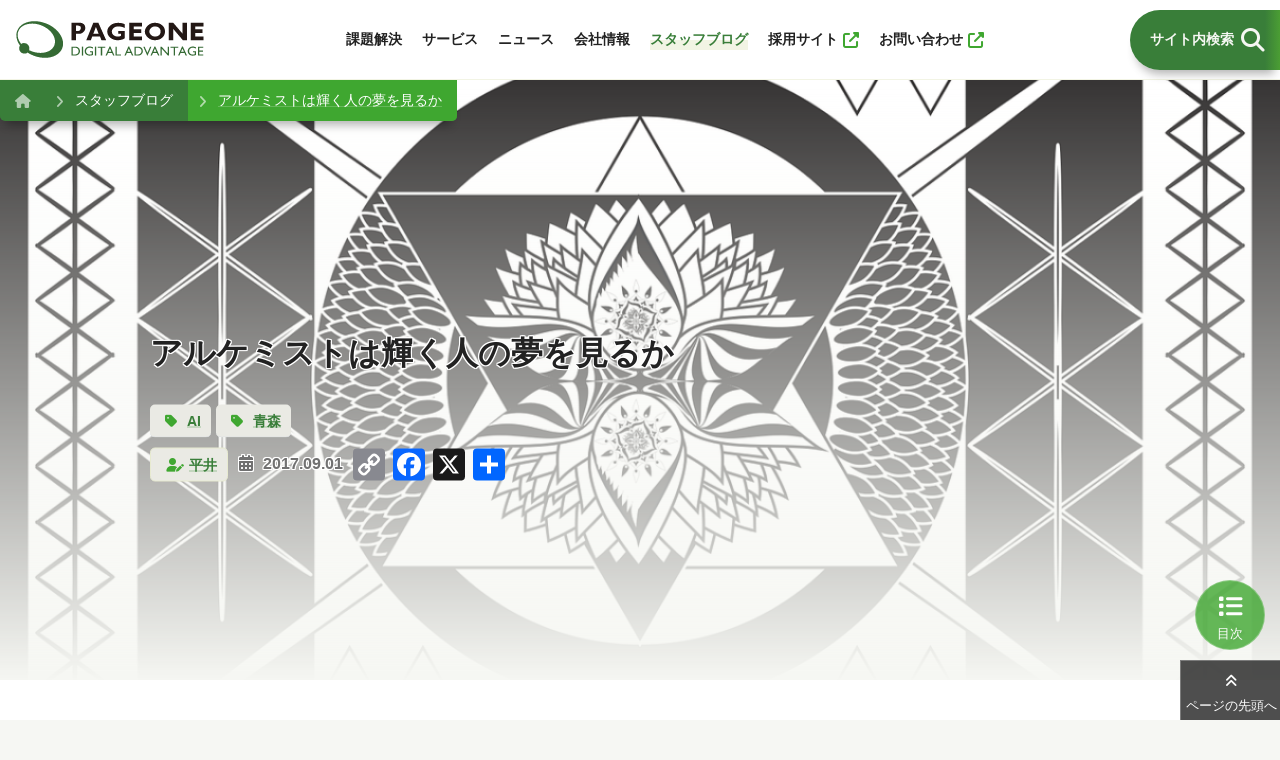

--- FILE ---
content_type: text/html; charset=UTF-8
request_url: https://www.pageone.ne.jp/blog/notes/%E3%82%A2%E3%83%AB%E3%82%B1%E3%83%9F%E3%82%B9%E3%83%88%E3%81%AF%E8%BC%9D%E3%81%8F%E4%BA%BA%E3%81%AE%E5%A4%A2%E3%82%92%E8%A6%8B%E3%82%8B%E3%81%8B/
body_size: 24543
content:
<!DOCTYPE html>
<html lang="ja" class="no-js">

<head prefix="og: https://ogp.me/ns#">
	<meta charset="UTF-8">
	<meta name="viewport" content="width=device-width, initial-scale=1.0, minimum-scale=1.0">

	<link href="https://www.pageone.ne.jp/wp-content/themes/pageone24/assets/css/categories.css" rel="stylesheet">


<title>アルケミストは輝く人の夢を見るか | 株式会社ページワン - PAGEONE co., ltd.</title>
<meta name='robots' content='max-image-preview:large' />
	<style>img:is([sizes="auto" i], [sizes^="auto," i]) { contain-intrinsic-size: 3000px 1500px }</style>
	<link rel='dns-prefetch' href='//static.addtoany.com' />
<link rel="alternate" type="application/rss+xml" title="株式会社ページワン - PAGEONE co., ltd. &raquo; フィード" href="https://www.pageone.ne.jp/feed/" />
<link rel="alternate" type="application/rss+xml" title="株式会社ページワン - PAGEONE co., ltd. &raquo; コメントフィード" href="https://www.pageone.ne.jp/comments/feed/" />
<link rel="alternate" type="application/rss+xml" title="株式会社ページワン - PAGEONE co., ltd. &raquo; アルケミストは輝く人の夢を見るか のコメントのフィード" href="https://www.pageone.ne.jp/blog/notes/%e3%82%a2%e3%83%ab%e3%82%b1%e3%83%9f%e3%82%b9%e3%83%88%e3%81%af%e8%bc%9d%e3%81%8f%e4%ba%ba%e3%81%ae%e5%a4%a2%e3%82%92%e8%a6%8b%e3%82%8b%e3%81%8b/feed/" />

<!-- SEO SIMPLE PACK 3.6.2 -->
<meta name="description" content="お世話になっております。メネメネ・テケル・ウパルシンといえば、水原弘の歌を思い出す平井です。 さて、今回は、オカルトです。 オカルトとは何か。言葉の意味としては「隠されたもの」です。 つまり、世間一般に認知されていない、アヤシイ事柄がオカル">
<meta name="keywords" content="ページワン, 生成AI, Azure OpenAI Service, Microsoft 365, Power Platform, DX支援, クラウド導入, AI活用, 青森, コンサルティング, 伴走型支援, 教育支援, 業務効率化, Vitamin AI, Intellectra, FELLOW">
<link rel="canonical" href="https://www.pageone.ne.jp/blog/notes/%e3%82%a2%e3%83%ab%e3%82%b1%e3%83%9f%e3%82%b9%e3%83%88%e3%81%af%e8%bc%9d%e3%81%8f%e4%ba%ba%e3%81%ae%e5%a4%a2%e3%82%92%e8%a6%8b%e3%82%8b%e3%81%8b/">
<meta property="og:locale" content="ja_JP">
<meta property="og:type" content="article">
<meta property="og:image" content="/wp-content/uploads/mandala-1530352_1280-1-1.png">
<meta property="og:title" content="アルケミストは輝く人の夢を見るか | 株式会社ページワン - PAGEONE co., ltd.">
<meta property="og:description" content="お世話になっております。メネメネ・テケル・ウパルシンといえば、水原弘の歌を思い出す平井です。 さて、今回は、オカルトです。 オカルトとは何か。言葉の意味としては「隠されたもの」です。 つまり、世間一般に認知されていない、アヤシイ事柄がオカル">
<meta property="og:url" content="https://www.pageone.ne.jp/blog/notes/%e3%82%a2%e3%83%ab%e3%82%b1%e3%83%9f%e3%82%b9%e3%83%88%e3%81%af%e8%bc%9d%e3%81%8f%e4%ba%ba%e3%81%ae%e5%a4%a2%e3%82%92%e8%a6%8b%e3%82%8b%e3%81%8b/">
<meta property="og:site_name" content="株式会社ページワン - PAGEONE co., ltd.">
<meta property="article:publisher" content="https://www.facebook.com/pageone.Corporation">
<meta name="twitter:card" content="summary">
<meta name="twitter:site" content="1993_PAGEONE">
<!-- Google Analytics (gtag.js) -->
<script async src="https://www.googletagmanager.com/gtag/js?id=G-XCDTYBK7XF"></script>
<script>
	window.dataLayer = window.dataLayer || [];
	function gtag(){dataLayer.push(arguments);}
	gtag("js", new Date());
	gtag("config", "G-XCDTYBK7XF");
	gtag("config", "UA-48289323-2");
</script>
	<!-- / SEO SIMPLE PACK -->

<script type="text/javascript">
/* <![CDATA[ */
window._wpemojiSettings = {"baseUrl":"https:\/\/s.w.org\/images\/core\/emoji\/15.0.3\/72x72\/","ext":".png","svgUrl":"https:\/\/s.w.org\/images\/core\/emoji\/15.0.3\/svg\/","svgExt":".svg","source":{"concatemoji":"https:\/\/www.pageone.ne.jp\/wp-includes\/js\/wp-emoji-release.min.js?ver=6.7.4"}};
/*! This file is auto-generated */
!function(i,n){var o,s,e;function c(e){try{var t={supportTests:e,timestamp:(new Date).valueOf()};sessionStorage.setItem(o,JSON.stringify(t))}catch(e){}}function p(e,t,n){e.clearRect(0,0,e.canvas.width,e.canvas.height),e.fillText(t,0,0);var t=new Uint32Array(e.getImageData(0,0,e.canvas.width,e.canvas.height).data),r=(e.clearRect(0,0,e.canvas.width,e.canvas.height),e.fillText(n,0,0),new Uint32Array(e.getImageData(0,0,e.canvas.width,e.canvas.height).data));return t.every(function(e,t){return e===r[t]})}function u(e,t,n){switch(t){case"flag":return n(e,"\ud83c\udff3\ufe0f\u200d\u26a7\ufe0f","\ud83c\udff3\ufe0f\u200b\u26a7\ufe0f")?!1:!n(e,"\ud83c\uddfa\ud83c\uddf3","\ud83c\uddfa\u200b\ud83c\uddf3")&&!n(e,"\ud83c\udff4\udb40\udc67\udb40\udc62\udb40\udc65\udb40\udc6e\udb40\udc67\udb40\udc7f","\ud83c\udff4\u200b\udb40\udc67\u200b\udb40\udc62\u200b\udb40\udc65\u200b\udb40\udc6e\u200b\udb40\udc67\u200b\udb40\udc7f");case"emoji":return!n(e,"\ud83d\udc26\u200d\u2b1b","\ud83d\udc26\u200b\u2b1b")}return!1}function f(e,t,n){var r="undefined"!=typeof WorkerGlobalScope&&self instanceof WorkerGlobalScope?new OffscreenCanvas(300,150):i.createElement("canvas"),a=r.getContext("2d",{willReadFrequently:!0}),o=(a.textBaseline="top",a.font="600 32px Arial",{});return e.forEach(function(e){o[e]=t(a,e,n)}),o}function t(e){var t=i.createElement("script");t.src=e,t.defer=!0,i.head.appendChild(t)}"undefined"!=typeof Promise&&(o="wpEmojiSettingsSupports",s=["flag","emoji"],n.supports={everything:!0,everythingExceptFlag:!0},e=new Promise(function(e){i.addEventListener("DOMContentLoaded",e,{once:!0})}),new Promise(function(t){var n=function(){try{var e=JSON.parse(sessionStorage.getItem(o));if("object"==typeof e&&"number"==typeof e.timestamp&&(new Date).valueOf()<e.timestamp+604800&&"object"==typeof e.supportTests)return e.supportTests}catch(e){}return null}();if(!n){if("undefined"!=typeof Worker&&"undefined"!=typeof OffscreenCanvas&&"undefined"!=typeof URL&&URL.createObjectURL&&"undefined"!=typeof Blob)try{var e="postMessage("+f.toString()+"("+[JSON.stringify(s),u.toString(),p.toString()].join(",")+"));",r=new Blob([e],{type:"text/javascript"}),a=new Worker(URL.createObjectURL(r),{name:"wpTestEmojiSupports"});return void(a.onmessage=function(e){c(n=e.data),a.terminate(),t(n)})}catch(e){}c(n=f(s,u,p))}t(n)}).then(function(e){for(var t in e)n.supports[t]=e[t],n.supports.everything=n.supports.everything&&n.supports[t],"flag"!==t&&(n.supports.everythingExceptFlag=n.supports.everythingExceptFlag&&n.supports[t]);n.supports.everythingExceptFlag=n.supports.everythingExceptFlag&&!n.supports.flag,n.DOMReady=!1,n.readyCallback=function(){n.DOMReady=!0}}).then(function(){return e}).then(function(){var e;n.supports.everything||(n.readyCallback(),(e=n.source||{}).concatemoji?t(e.concatemoji):e.wpemoji&&e.twemoji&&(t(e.twemoji),t(e.wpemoji)))}))}((window,document),window._wpemojiSettings);
/* ]]> */
</script>
<style id='wp-emoji-styles-inline-css' type='text/css'>

	img.wp-smiley, img.emoji {
		display: inline !important;
		border: none !important;
		box-shadow: none !important;
		height: 1em !important;
		width: 1em !important;
		margin: 0 0.07em !important;
		vertical-align: -0.1em !important;
		background: none !important;
		padding: 0 !important;
	}
</style>
<link rel='stylesheet' id='wp-block-library-css' href='https://www.pageone.ne.jp/wp-includes/css/dist/block-library/style.min.css?ver=6.7.4' type='text/css' media='all' />
<style id='classic-theme-styles-inline-css' type='text/css'>
/*! This file is auto-generated */
.wp-block-button__link{color:#fff;background-color:#32373c;border-radius:9999px;box-shadow:none;text-decoration:none;padding:calc(.667em + 2px) calc(1.333em + 2px);font-size:1.125em}.wp-block-file__button{background:#32373c;color:#fff;text-decoration:none}
</style>
<style id='global-styles-inline-css' type='text/css'>
:root{--wp--preset--aspect-ratio--square: 1;--wp--preset--aspect-ratio--4-3: 4/3;--wp--preset--aspect-ratio--3-4: 3/4;--wp--preset--aspect-ratio--3-2: 3/2;--wp--preset--aspect-ratio--2-3: 2/3;--wp--preset--aspect-ratio--16-9: 16/9;--wp--preset--aspect-ratio--9-16: 9/16;--wp--preset--color--black: #000000;--wp--preset--color--cyan-bluish-gray: #abb8c3;--wp--preset--color--white: #ffffff;--wp--preset--color--pale-pink: #f78da7;--wp--preset--color--vivid-red: #cf2e2e;--wp--preset--color--luminous-vivid-orange: #ff6900;--wp--preset--color--luminous-vivid-amber: #fcb900;--wp--preset--color--light-green-cyan: #7bdcb5;--wp--preset--color--vivid-green-cyan: #00d084;--wp--preset--color--pale-cyan-blue: #8ed1fc;--wp--preset--color--vivid-cyan-blue: #0693e3;--wp--preset--color--vivid-purple: #9b51e0;--wp--preset--gradient--vivid-cyan-blue-to-vivid-purple: linear-gradient(135deg,rgba(6,147,227,1) 0%,rgb(155,81,224) 100%);--wp--preset--gradient--light-green-cyan-to-vivid-green-cyan: linear-gradient(135deg,rgb(122,220,180) 0%,rgb(0,208,130) 100%);--wp--preset--gradient--luminous-vivid-amber-to-luminous-vivid-orange: linear-gradient(135deg,rgba(252,185,0,1) 0%,rgba(255,105,0,1) 100%);--wp--preset--gradient--luminous-vivid-orange-to-vivid-red: linear-gradient(135deg,rgba(255,105,0,1) 0%,rgb(207,46,46) 100%);--wp--preset--gradient--very-light-gray-to-cyan-bluish-gray: linear-gradient(135deg,rgb(238,238,238) 0%,rgb(169,184,195) 100%);--wp--preset--gradient--cool-to-warm-spectrum: linear-gradient(135deg,rgb(74,234,220) 0%,rgb(151,120,209) 20%,rgb(207,42,186) 40%,rgb(238,44,130) 60%,rgb(251,105,98) 80%,rgb(254,248,76) 100%);--wp--preset--gradient--blush-light-purple: linear-gradient(135deg,rgb(255,206,236) 0%,rgb(152,150,240) 100%);--wp--preset--gradient--blush-bordeaux: linear-gradient(135deg,rgb(254,205,165) 0%,rgb(254,45,45) 50%,rgb(107,0,62) 100%);--wp--preset--gradient--luminous-dusk: linear-gradient(135deg,rgb(255,203,112) 0%,rgb(199,81,192) 50%,rgb(65,88,208) 100%);--wp--preset--gradient--pale-ocean: linear-gradient(135deg,rgb(255,245,203) 0%,rgb(182,227,212) 50%,rgb(51,167,181) 100%);--wp--preset--gradient--electric-grass: linear-gradient(135deg,rgb(202,248,128) 0%,rgb(113,206,126) 100%);--wp--preset--gradient--midnight: linear-gradient(135deg,rgb(2,3,129) 0%,rgb(40,116,252) 100%);--wp--preset--font-size--small: 13px;--wp--preset--font-size--medium: 20px;--wp--preset--font-size--large: 36px;--wp--preset--font-size--x-large: 42px;--wp--preset--spacing--20: 0.44rem;--wp--preset--spacing--30: 0.67rem;--wp--preset--spacing--40: 1rem;--wp--preset--spacing--50: 1.5rem;--wp--preset--spacing--60: 2.25rem;--wp--preset--spacing--70: 3.38rem;--wp--preset--spacing--80: 5.06rem;--wp--preset--shadow--natural: 6px 6px 9px rgba(0, 0, 0, 0.2);--wp--preset--shadow--deep: 12px 12px 50px rgba(0, 0, 0, 0.4);--wp--preset--shadow--sharp: 6px 6px 0px rgba(0, 0, 0, 0.2);--wp--preset--shadow--outlined: 6px 6px 0px -3px rgba(255, 255, 255, 1), 6px 6px rgba(0, 0, 0, 1);--wp--preset--shadow--crisp: 6px 6px 0px rgba(0, 0, 0, 1);}:where(.is-layout-flex){gap: 0.5em;}:where(.is-layout-grid){gap: 0.5em;}body .is-layout-flex{display: flex;}.is-layout-flex{flex-wrap: wrap;align-items: center;}.is-layout-flex > :is(*, div){margin: 0;}body .is-layout-grid{display: grid;}.is-layout-grid > :is(*, div){margin: 0;}:where(.wp-block-columns.is-layout-flex){gap: 2em;}:where(.wp-block-columns.is-layout-grid){gap: 2em;}:where(.wp-block-post-template.is-layout-flex){gap: 1.25em;}:where(.wp-block-post-template.is-layout-grid){gap: 1.25em;}.has-black-color{color: var(--wp--preset--color--black) !important;}.has-cyan-bluish-gray-color{color: var(--wp--preset--color--cyan-bluish-gray) !important;}.has-white-color{color: var(--wp--preset--color--white) !important;}.has-pale-pink-color{color: var(--wp--preset--color--pale-pink) !important;}.has-vivid-red-color{color: var(--wp--preset--color--vivid-red) !important;}.has-luminous-vivid-orange-color{color: var(--wp--preset--color--luminous-vivid-orange) !important;}.has-luminous-vivid-amber-color{color: var(--wp--preset--color--luminous-vivid-amber) !important;}.has-light-green-cyan-color{color: var(--wp--preset--color--light-green-cyan) !important;}.has-vivid-green-cyan-color{color: var(--wp--preset--color--vivid-green-cyan) !important;}.has-pale-cyan-blue-color{color: var(--wp--preset--color--pale-cyan-blue) !important;}.has-vivid-cyan-blue-color{color: var(--wp--preset--color--vivid-cyan-blue) !important;}.has-vivid-purple-color{color: var(--wp--preset--color--vivid-purple) !important;}.has-black-background-color{background-color: var(--wp--preset--color--black) !important;}.has-cyan-bluish-gray-background-color{background-color: var(--wp--preset--color--cyan-bluish-gray) !important;}.has-white-background-color{background-color: var(--wp--preset--color--white) !important;}.has-pale-pink-background-color{background-color: var(--wp--preset--color--pale-pink) !important;}.has-vivid-red-background-color{background-color: var(--wp--preset--color--vivid-red) !important;}.has-luminous-vivid-orange-background-color{background-color: var(--wp--preset--color--luminous-vivid-orange) !important;}.has-luminous-vivid-amber-background-color{background-color: var(--wp--preset--color--luminous-vivid-amber) !important;}.has-light-green-cyan-background-color{background-color: var(--wp--preset--color--light-green-cyan) !important;}.has-vivid-green-cyan-background-color{background-color: var(--wp--preset--color--vivid-green-cyan) !important;}.has-pale-cyan-blue-background-color{background-color: var(--wp--preset--color--pale-cyan-blue) !important;}.has-vivid-cyan-blue-background-color{background-color: var(--wp--preset--color--vivid-cyan-blue) !important;}.has-vivid-purple-background-color{background-color: var(--wp--preset--color--vivid-purple) !important;}.has-black-border-color{border-color: var(--wp--preset--color--black) !important;}.has-cyan-bluish-gray-border-color{border-color: var(--wp--preset--color--cyan-bluish-gray) !important;}.has-white-border-color{border-color: var(--wp--preset--color--white) !important;}.has-pale-pink-border-color{border-color: var(--wp--preset--color--pale-pink) !important;}.has-vivid-red-border-color{border-color: var(--wp--preset--color--vivid-red) !important;}.has-luminous-vivid-orange-border-color{border-color: var(--wp--preset--color--luminous-vivid-orange) !important;}.has-luminous-vivid-amber-border-color{border-color: var(--wp--preset--color--luminous-vivid-amber) !important;}.has-light-green-cyan-border-color{border-color: var(--wp--preset--color--light-green-cyan) !important;}.has-vivid-green-cyan-border-color{border-color: var(--wp--preset--color--vivid-green-cyan) !important;}.has-pale-cyan-blue-border-color{border-color: var(--wp--preset--color--pale-cyan-blue) !important;}.has-vivid-cyan-blue-border-color{border-color: var(--wp--preset--color--vivid-cyan-blue) !important;}.has-vivid-purple-border-color{border-color: var(--wp--preset--color--vivid-purple) !important;}.has-vivid-cyan-blue-to-vivid-purple-gradient-background{background: var(--wp--preset--gradient--vivid-cyan-blue-to-vivid-purple) !important;}.has-light-green-cyan-to-vivid-green-cyan-gradient-background{background: var(--wp--preset--gradient--light-green-cyan-to-vivid-green-cyan) !important;}.has-luminous-vivid-amber-to-luminous-vivid-orange-gradient-background{background: var(--wp--preset--gradient--luminous-vivid-amber-to-luminous-vivid-orange) !important;}.has-luminous-vivid-orange-to-vivid-red-gradient-background{background: var(--wp--preset--gradient--luminous-vivid-orange-to-vivid-red) !important;}.has-very-light-gray-to-cyan-bluish-gray-gradient-background{background: var(--wp--preset--gradient--very-light-gray-to-cyan-bluish-gray) !important;}.has-cool-to-warm-spectrum-gradient-background{background: var(--wp--preset--gradient--cool-to-warm-spectrum) !important;}.has-blush-light-purple-gradient-background{background: var(--wp--preset--gradient--blush-light-purple) !important;}.has-blush-bordeaux-gradient-background{background: var(--wp--preset--gradient--blush-bordeaux) !important;}.has-luminous-dusk-gradient-background{background: var(--wp--preset--gradient--luminous-dusk) !important;}.has-pale-ocean-gradient-background{background: var(--wp--preset--gradient--pale-ocean) !important;}.has-electric-grass-gradient-background{background: var(--wp--preset--gradient--electric-grass) !important;}.has-midnight-gradient-background{background: var(--wp--preset--gradient--midnight) !important;}.has-small-font-size{font-size: var(--wp--preset--font-size--small) !important;}.has-medium-font-size{font-size: var(--wp--preset--font-size--medium) !important;}.has-large-font-size{font-size: var(--wp--preset--font-size--large) !important;}.has-x-large-font-size{font-size: var(--wp--preset--font-size--x-large) !important;}
:where(.wp-block-post-template.is-layout-flex){gap: 1.25em;}:where(.wp-block-post-template.is-layout-grid){gap: 1.25em;}
:where(.wp-block-columns.is-layout-flex){gap: 2em;}:where(.wp-block-columns.is-layout-grid){gap: 2em;}
:root :where(.wp-block-pullquote){font-size: 1.5em;line-height: 1.6;}
</style>
<link rel='stylesheet' id='app_service_email-css' href='/wp-content/plugins/app_service_email/public/css/app_service_email-public.css?ver=1.2.0' type='text/css' media='all' />
<link rel='stylesheet' id='slb_core-css' href='/wp-content/plugins/simple-lightbox/client/css/app.css?ver=2.9.4' type='text/css' media='all' />
<link rel='stylesheet' id='addtoany-css' href='/wp-content/plugins/add-to-any/addtoany.min.css?ver=1.16' type='text/css' media='all' />
<script type="text/javascript" id="addtoany-core-js-before">
/* <![CDATA[ */
window.a2a_config=window.a2a_config||{};a2a_config.callbacks=[];a2a_config.overlays=[];a2a_config.templates={};a2a_localize = {
	Share: "共有",
	Save: "ブックマーク",
	Subscribe: "購読",
	Email: "メール",
	Bookmark: "ブックマーク",
	ShowAll: "すべて表示する",
	ShowLess: "小さく表示する",
	FindServices: "サービスを探す",
	FindAnyServiceToAddTo: "追加するサービスを今すぐ探す",
	PoweredBy: "Powered by",
	ShareViaEmail: "メールでシェアする",
	SubscribeViaEmail: "メールで購読する",
	BookmarkInYourBrowser: "ブラウザにブックマーク",
	BookmarkInstructions: "このページをブックマークするには、 Ctrl+D または \u2318+D を押下。",
	AddToYourFavorites: "お気に入りに追加",
	SendFromWebOrProgram: "任意のメールアドレスまたはメールプログラムから送信",
	EmailProgram: "メールプログラム",
	More: "詳細&#8230;",
	ThanksForSharing: "共有ありがとうございます !",
	ThanksForFollowing: "フォローありがとうございます !"
};
/* ]]> */
</script>
<script type="text/javascript" defer src="https://static.addtoany.com/menu/page.js" id="addtoany-core-js"></script>
<script type="text/javascript" src="https://www.pageone.ne.jp/wp-includes/js/jquery/jquery.min.js?ver=3.7.1" id="jquery-core-js"></script>
<script type="text/javascript" src="https://www.pageone.ne.jp/wp-includes/js/jquery/jquery-migrate.min.js?ver=3.4.1" id="jquery-migrate-js"></script>
<script type="text/javascript" defer src="/wp-content/plugins/add-to-any/addtoany.min.js?ver=1.1" id="addtoany-jquery-js"></script>
<script type="text/javascript" src="/wp-content/plugins/app_service_email/public/js/app_service_email-public.js?ver=1.2.0" id="app_service_email-js"></script>
<link rel="https://api.w.org/" href="https://www.pageone.ne.jp/wp-json/" /><link rel="alternate" title="JSON" type="application/json" href="https://www.pageone.ne.jp/wp-json/wp/v2/posts/3744" /><link rel="EditURI" type="application/rsd+xml" title="RSD" href="https://www.pageone.ne.jp/xmlrpc.php?rsd" />
<meta name="generator" content="WordPress 6.7.4" />
<link rel='shortlink' href='https://www.pageone.ne.jp/?p=3744' />
<link rel="alternate" title="oEmbed (JSON)" type="application/json+oembed" href="https://www.pageone.ne.jp/wp-json/oembed/1.0/embed?url=https%3A%2F%2Fwww.pageone.ne.jp%2Fblog%2Fnotes%2F%25e3%2582%25a2%25e3%2583%25ab%25e3%2582%25b1%25e3%2583%259f%25e3%2582%25b9%25e3%2583%2588%25e3%2581%25af%25e8%25bc%259d%25e3%2581%258f%25e4%25ba%25ba%25e3%2581%25ae%25e5%25a4%25a2%25e3%2582%2592%25e8%25a6%258b%25e3%2582%258b%25e3%2581%258b%2F" />
<link rel="alternate" title="oEmbed (XML)" type="text/xml+oembed" href="https://www.pageone.ne.jp/wp-json/oembed/1.0/embed?url=https%3A%2F%2Fwww.pageone.ne.jp%2Fblog%2Fnotes%2F%25e3%2582%25a2%25e3%2583%25ab%25e3%2582%25b1%25e3%2583%259f%25e3%2582%25b9%25e3%2583%2588%25e3%2581%25af%25e8%25bc%259d%25e3%2581%258f%25e4%25ba%25ba%25e3%2581%25ae%25e5%25a4%25a2%25e3%2582%2592%25e8%25a6%258b%25e3%2582%258b%25e3%2581%258b%2F&#038;format=xml" />
<style type="text/css"></style><script type="text/javascript"></script><noscript><style>.lazyload[data-src]{display:none !important;}</style></noscript><style>.lazyload{background-image:none !important;}.lazyload:before{background-image:none !important;}</style><link rel="icon" href="/wp-content/uploads/cropped-pageone_logo-32x32.png" sizes="32x32" />
<link rel="icon" href="/wp-content/uploads/cropped-pageone_logo-192x192.png" sizes="192x192" />
<link rel="apple-touch-icon" href="/wp-content/uploads/cropped-pageone_logo-180x180.png" />
<meta name="msapplication-TileImage" content="/wp-content/uploads/cropped-pageone_logo-270x270.png" />


</head>

<body>
<header id="header">
		<div class="menu-button">
			<button title="メニュー"><span>メニュー</span></button>
		</div>
		<div class="head-main">
			<div class="site-title">
				<a href="https://www.pageone.ne.jp" title="株式会社ページワン"><img src="[data-uri]" alt="株式会社ページワン" data-src="https://www.pageone.ne.jp/wp-content/themes/pageone24/assets/img/common/pageone-logo.svg" decoding="async" class="lazyload"><noscript><img src="https://www.pageone.ne.jp/wp-content/themes/pageone24/assets/img/common/pageone-logo.svg" alt="株式会社ページワン" data-eio="l"></noscript></a>
			</div>
			<nav class="global-nav">
				<ul>
					<li ><a href="https://www.pageone.ne.jp/solution/" title="課題解決"><span>課題解決</span></a></li>
					<li ><a href="https://www.pageone.ne.jp/service/" title="サービス"><span>サービス</span></a></li>
					<li ><a href="https://www.pageone.ne.jp/category/info/" title="ニュース"><span>ニュース</span></a></li>
					<li ><a href="https://www.pageone.ne.jp/company/" title="会社情報"><span>会社情報</span></a></li>
					<li  class="active"><a href="https://www.pageone.ne.jp/category/blog/" title="スタッフブログ"><span>スタッフブログ</span></a></li>
					<li><a href="https://www.pageone.ne.jp/recruit/" title="採用サイト" class="external" target="_blank"><span>採用サイト</span></a></li>
					<li><a href="https://forms.office.com/Pages/ResponsePage.aspx?id=F8OhN0h2pkmh0GmuVPZBiGScoc5fSiRLr1DOgYyCouBUQ1JPSlJWUEFQQTYwSDVBRFIxSFJXV1RBUS4u" title="お問い合わせ ( Microsoft Forms )" class="external" target="_blank"><span>お問い合わせ</span></a></li>
				</ul>
				<ul class="utility">
					<li ><a href="https://www.pageone.ne.jp/privacy/" title="個人情報保護方針"><span>個人情報保護方針</span></a></li>
					<li ><a href="https://www.pageone.ne.jp/isms/" title="情報セキュリティ基本方針"><span>情報セキュリティ基本方針</span></a></li>
					<li ><a href="https://www.pageone.ne.jp/women/" title="一般事業主行動計画"><span>一般事業主行動計画</span></a></li>
					<li class="sns">
						<a href="https://www.facebook.com/pageone.Corporation" title="Facebookページ 株式会社ページワン"><img src="[data-uri]" alt="Facebook" width="30" data-src="https://www.pageone.ne.jp/wp-content/themes/pageone24/assets/img/common/facebook-logo.png" decoding="async" class="lazyload" data-eio-rwidth="2084" data-eio-rheight="2084"><noscript><img src="https://www.pageone.ne.jp/wp-content/themes/pageone24/assets/img/common/facebook-logo.png" alt="Facebook" width="30" data-eio="l"></noscript></a>
						<a href="https://x.com/1993_PAGEONE" title="X（旧 Twitter） 株式会社ページワン"><img src="[data-uri]" alt="X（旧 Twitter）" width="30" data-src="https://www.pageone.ne.jp/wp-content/themes/pageone24/assets/img/common/x-logo-white.png" decoding="async" class="lazyload" data-eio-rwidth="2400" data-eio-rheight="2453"><noscript><img src="https://www.pageone.ne.jp/wp-content/themes/pageone24/assets/img/common/x-logo-white.png" alt="X（旧 Twitter）" width="30" data-eio="l"></noscript></a>
					</li>
				</ul>
			</nav>
		</div>
		<div class="head-utility">
			<div class="site-search">
				<button class="open-button" href="javascript:;" title="サイト内検索"><span>サイト内検索</span></button>
				<form class="search-form" role="search" method="get" action="https://www.pageone.ne.jp">
					<label><input type="search" class="search-field" placeholder="サイト内検索" value="" name="s"> <button type="submit" class="search-submit">検索</button></label>
				</form>
			</div>
		</div>
</header>
<!-- ############################################################ #header -->



<div id="contents">

<main>
	<article>

<div id="page-title" class="blog-detail">
			<img src="[data-uri]" alt="アルケミストは輝く人の夢を見るか"  data-src="/wp-content/uploads/mandala-1530352_1280-1-1.png" decoding="async" class="lazyload" data-eio-rwidth="1210" data-eio-rheight="642"><noscript><img src="/wp-content/uploads/mandala-1530352_1280-1-1.png" alt="アルケミストは輝く人の夢を見るか" class="" data-eio="l"></noscript>
		<div class="breadcrumbs-wrapper">
		<aside class="breadcrumbs">
			<ul>
				<li><a href="https://www.pageone.ne.jp" title="ホーム"><span>ホーム</span></a></li><li><a href="https://www.pageone.ne.jp/category/blog/" title="スタッフブログ">スタッフブログ</a></li><li><a href="javascript:;" title="アルケミストは輝く人の夢を見るか">アルケミストは輝く人の夢を見るか</a></li>
			</ul>
		</aside><!-- .breadcrumbs -->
	</div><!-- .breadcrumbs-wrapper -->

	<div class="page-title-wrapper">
		<div class="page-title-inner">

			<section class="title-wrapper">
				<header class="title">
					<h1>アルケミストは輝く人の夢を見るか</h1>
				</header>
				<div class="tag-box">
					<ul>
							<li><a href="https://www.pageone.ne.jp/tag/ai/" title="AI">AI</a></li>
							<li><a href="https://www.pageone.ne.jp/tag/%e9%9d%92%e6%a3%ae/" title="青森">青森</a></li>
						</ul>
				</div>
				<div class="info">
					<a class="type user" href="https://www.pageone.ne.jp/author/9455" title="平井">平井</a>
					<time>2017.09.01</time>
					<div class="share-button">
						<div class="addtoany_shortcode"><div class="a2a_kit a2a_kit_size_32 addtoany_list" data-a2a-url="https://www.pageone.ne.jp/blog/notes/%e3%82%a2%e3%83%ab%e3%82%b1%e3%83%9f%e3%82%b9%e3%83%88%e3%81%af%e8%bc%9d%e3%81%8f%e4%ba%ba%e3%81%ae%e5%a4%a2%e3%82%92%e8%a6%8b%e3%82%8b%e3%81%8b/" data-a2a-title="アルケミストは輝く人の夢を見るか | 株式会社ページワン - PAGEONE co., ltd."><a class="a2a_button_copy_link" href="https://www.addtoany.com/add_to/copy_link?linkurl=https%3A%2F%2Fwww.pageone.ne.jp%2Fblog%2Fnotes%2F%25e3%2582%25a2%25e3%2583%25ab%25e3%2582%25b1%25e3%2583%259f%25e3%2582%25b9%25e3%2583%2588%25e3%2581%25af%25e8%25bc%259d%25e3%2581%258f%25e4%25ba%25ba%25e3%2581%25ae%25e5%25a4%25a2%25e3%2582%2592%25e8%25a6%258b%25e3%2582%258b%25e3%2581%258b%2F&amp;linkname=%E3%82%A2%E3%83%AB%E3%82%B1%E3%83%9F%E3%82%B9%E3%83%88%E3%81%AF%E8%BC%9D%E3%81%8F%E4%BA%BA%E3%81%AE%E5%A4%A2%E3%82%92%E8%A6%8B%E3%82%8B%E3%81%8B%20%7C%20%E6%A0%AA%E5%BC%8F%E4%BC%9A%E7%A4%BE%E3%83%9A%E3%83%BC%E3%82%B8%E3%83%AF%E3%83%B3%20-%20PAGEONE%20co.%2C%20ltd." title="Copy Link" rel="nofollow noopener" target="_blank"></a><a class="a2a_button_facebook" href="https://www.addtoany.com/add_to/facebook?linkurl=https%3A%2F%2Fwww.pageone.ne.jp%2Fblog%2Fnotes%2F%25e3%2582%25a2%25e3%2583%25ab%25e3%2582%25b1%25e3%2583%259f%25e3%2582%25b9%25e3%2583%2588%25e3%2581%25af%25e8%25bc%259d%25e3%2581%258f%25e4%25ba%25ba%25e3%2581%25ae%25e5%25a4%25a2%25e3%2582%2592%25e8%25a6%258b%25e3%2582%258b%25e3%2581%258b%2F&amp;linkname=%E3%82%A2%E3%83%AB%E3%82%B1%E3%83%9F%E3%82%B9%E3%83%88%E3%81%AF%E8%BC%9D%E3%81%8F%E4%BA%BA%E3%81%AE%E5%A4%A2%E3%82%92%E8%A6%8B%E3%82%8B%E3%81%8B%20%7C%20%E6%A0%AA%E5%BC%8F%E4%BC%9A%E7%A4%BE%E3%83%9A%E3%83%BC%E3%82%B8%E3%83%AF%E3%83%B3%20-%20PAGEONE%20co.%2C%20ltd." title="Facebook" rel="nofollow noopener" target="_blank"></a><a class="a2a_button_x" href="https://www.addtoany.com/add_to/x?linkurl=https%3A%2F%2Fwww.pageone.ne.jp%2Fblog%2Fnotes%2F%25e3%2582%25a2%25e3%2583%25ab%25e3%2582%25b1%25e3%2583%259f%25e3%2582%25b9%25e3%2583%2588%25e3%2581%25af%25e8%25bc%259d%25e3%2581%258f%25e4%25ba%25ba%25e3%2581%25ae%25e5%25a4%25a2%25e3%2582%2592%25e8%25a6%258b%25e3%2582%258b%25e3%2581%258b%2F&amp;linkname=%E3%82%A2%E3%83%AB%E3%82%B1%E3%83%9F%E3%82%B9%E3%83%88%E3%81%AF%E8%BC%9D%E3%81%8F%E4%BA%BA%E3%81%AE%E5%A4%A2%E3%82%92%E8%A6%8B%E3%82%8B%E3%81%8B%20%7C%20%E6%A0%AA%E5%BC%8F%E4%BC%9A%E7%A4%BE%E3%83%9A%E3%83%BC%E3%82%B8%E3%83%AF%E3%83%B3%20-%20PAGEONE%20co.%2C%20ltd." title="X" rel="nofollow noopener" target="_blank"></a><a class="a2a_dd addtoany_share_save addtoany_share" href="https://www.addtoany.com/share"></a></div></div>					</div>
				</div>

			</section><!-- .title-wrapper -->
		</div><!-- .page-title-inner -->
	</div><!-- .page-title-wrapper -->
</div>
<!-- ############################################################ #page-title -->



<aside id="side-box">
	<div class="side-nav">
		<ul>
			<li><a href="#page-title" title="記事の先頭">記事の先頭</a></li>
			<li><a href="#relation-user-list" title="平井の最新の記事">平井の最新の記事</a></li>
			<li><a href="#relation-new-list" title="最新の記事">最新の記事</a></li>
			<li class="prev"><a href="https://www.pageone.ne.jp/category/blog/" title="スタッフブログに戻る">スタッフブログに戻る</a></li>
			<li class="share">
				<div class="addtoany_shortcode"><div class="a2a_kit a2a_kit_size_32 addtoany_list" data-a2a-url="https://www.pageone.ne.jp/blog/notes/%e3%82%a2%e3%83%ab%e3%82%b1%e3%83%9f%e3%82%b9%e3%83%88%e3%81%af%e8%bc%9d%e3%81%8f%e4%ba%ba%e3%81%ae%e5%a4%a2%e3%82%92%e8%a6%8b%e3%82%8b%e3%81%8b/" data-a2a-title="アルケミストは輝く人の夢を見るか | 株式会社ページワン - PAGEONE co., ltd."><a class="a2a_button_copy_link" href="https://www.addtoany.com/add_to/copy_link?linkurl=https%3A%2F%2Fwww.pageone.ne.jp%2Fblog%2Fnotes%2F%25e3%2582%25a2%25e3%2583%25ab%25e3%2582%25b1%25e3%2583%259f%25e3%2582%25b9%25e3%2583%2588%25e3%2581%25af%25e8%25bc%259d%25e3%2581%258f%25e4%25ba%25ba%25e3%2581%25ae%25e5%25a4%25a2%25e3%2582%2592%25e8%25a6%258b%25e3%2582%258b%25e3%2581%258b%2F&amp;linkname=%E3%82%A2%E3%83%AB%E3%82%B1%E3%83%9F%E3%82%B9%E3%83%88%E3%81%AF%E8%BC%9D%E3%81%8F%E4%BA%BA%E3%81%AE%E5%A4%A2%E3%82%92%E8%A6%8B%E3%82%8B%E3%81%8B%20%7C%20%E6%A0%AA%E5%BC%8F%E4%BC%9A%E7%A4%BE%E3%83%9A%E3%83%BC%E3%82%B8%E3%83%AF%E3%83%B3%20-%20PAGEONE%20co.%2C%20ltd." title="Copy Link" rel="nofollow noopener" target="_blank"></a><a class="a2a_button_facebook" href="https://www.addtoany.com/add_to/facebook?linkurl=https%3A%2F%2Fwww.pageone.ne.jp%2Fblog%2Fnotes%2F%25e3%2582%25a2%25e3%2583%25ab%25e3%2582%25b1%25e3%2583%259f%25e3%2582%25b9%25e3%2583%2588%25e3%2581%25af%25e8%25bc%259d%25e3%2581%258f%25e4%25ba%25ba%25e3%2581%25ae%25e5%25a4%25a2%25e3%2582%2592%25e8%25a6%258b%25e3%2582%258b%25e3%2581%258b%2F&amp;linkname=%E3%82%A2%E3%83%AB%E3%82%B1%E3%83%9F%E3%82%B9%E3%83%88%E3%81%AF%E8%BC%9D%E3%81%8F%E4%BA%BA%E3%81%AE%E5%A4%A2%E3%82%92%E8%A6%8B%E3%82%8B%E3%81%8B%20%7C%20%E6%A0%AA%E5%BC%8F%E4%BC%9A%E7%A4%BE%E3%83%9A%E3%83%BC%E3%82%B8%E3%83%AF%E3%83%B3%20-%20PAGEONE%20co.%2C%20ltd." title="Facebook" rel="nofollow noopener" target="_blank"></a><a class="a2a_button_x" href="https://www.addtoany.com/add_to/x?linkurl=https%3A%2F%2Fwww.pageone.ne.jp%2Fblog%2Fnotes%2F%25e3%2582%25a2%25e3%2583%25ab%25e3%2582%25b1%25e3%2583%259f%25e3%2582%25b9%25e3%2583%2588%25e3%2581%25af%25e8%25bc%259d%25e3%2581%258f%25e4%25ba%25ba%25e3%2581%25ae%25e5%25a4%25a2%25e3%2582%2592%25e8%25a6%258b%25e3%2582%258b%25e3%2581%258b%2F&amp;linkname=%E3%82%A2%E3%83%AB%E3%82%B1%E3%83%9F%E3%82%B9%E3%83%88%E3%81%AF%E8%BC%9D%E3%81%8F%E4%BA%BA%E3%81%AE%E5%A4%A2%E3%82%92%E8%A6%8B%E3%82%8B%E3%81%8B%20%7C%20%E6%A0%AA%E5%BC%8F%E4%BC%9A%E7%A4%BE%E3%83%9A%E3%83%BC%E3%82%B8%E3%83%AF%E3%83%B3%20-%20PAGEONE%20co.%2C%20ltd." title="X" rel="nofollow noopener" target="_blank"></a><a class="a2a_dd addtoany_share_save addtoany_share" href="https://www.addtoany.com/share"></a></div></div>			</li>
		</ul>
	</div>
</aside>
<!-- ############################################################ #side-box -->


<section id="article-main" class="contents-section white">
	<div class="space-top-bottom">
		<div class="container-wrapper">
			<div class="container wp-block-container">



<p>お世話になっております。メネメネ・テケル・ウパルシンといえば、水原弘の歌を思い出す平井です。</p>
<p>さて、今回は、オカルトです。</p>
<p>オカルトとは何か。言葉の意味としては「隠されたもの」です。<br />
つまり、世間一般に認知されていない、アヤシイ事柄がオカルトではないかと私は思っているのですが、それってどんなものなのかについては、コリン・ウィルソンの『オカルト』であるとか『世界不思議百科』などが参考になるのではないかと思います。</p>
<p>オカルトといっても色々あるわけですが、たとえば心霊術。</p>
<p>青森だと恐山のイタコが有名ですよね。あれも降霊術の一種だと思うのですが、イタコに亡くなった誰それさんを呼び出してくださいとお願いすると、イタコに霊が憑依して、イタコを通じて亡くなった方と会話ができるという大変にありがたいサービスです。<br />
どなたの霊を呼びだしても、お話しする際には青森訛りがあるとか、最後に必ず火の元に気をつけるようにおっしゃるとか、少しばかり疑問なところもあるのですが、数十年前のワイドショーの企画かなんかで、ジョン・コルトレーンの霊をイタコに呼び出してもらったところ、何やら英語で話しをしてたのが印象に残っています。<br />
まぁ、どうせなら、テナーサックス持たせて、Impressionsでも吹きまくってもらえばよかったのに。My favarit thingsもいいですけど、それに続くImpressions、いいですよね！</p>
<p>閑話休題（狐狸庵先生風）</p>
<p>オカルト業界において、心霊現象がなぜ重要であるかというと、人間は肉体という物理的な存在を超える可能性を提示しているからです。<br />
人間は肉体というハードウェアに精神とか魂とか霊とかいうソフトウェアが載っているものであって、ハードウェアは滅びても、ソフトウェアはそれ単体で存続し、やがては神との合一に至る、などということが19世紀頃に流行った神智学で語られていたと思います。</p>
<p>うん、まぁ、実はよく知らないから、次。錬金術。</p>
<p>昔は、錬金術と科学は特に区別されていなかったというか、錬金術から科学が分家したようなものではないでしょうか。<br />
リンゴが落ちるの見て万有引力を思いついたと言われるアイザック・ニュートンって人がいるじゃないですか。ニュートン力学のニュートン。あの人って、錬金術も研究していたのはご存知でしょうか。錬金術「も」というよりも、錬金術の方がメインの研究テーマだったようです。<br />
ニュートンの錬金術系の研究結果は焼失して残っていないらしいのですが、やはり、賢者の石の練成を研究していたとか。<br />
いやいや、実際の賢者の石は人の命から練成するとかじゃないですからね。それは、アメストリスあたりの話しです。</p>
<p>さて、錬金術というと、卑金属を金に変えるとか人の命から賢者の石を作り出すとか人体錬成を試みると向こう側に身体の一部を持っていかれるとか思われがちですが、錬金術の真の目的は、超人を作り出すこと、霊魂を神と一体化させることにあったようです。それこそは、人が神に至るための技術と言えるのではないでしょうか。</p>
<p>ところで、マイセン焼きというドイツの磁器があるじゃないですか。あれは錬金術師が作ったのはご存知でした？ザクセン選帝侯兼ポーランド王のアウグスト2世がヨハン・フリードリッヒ・ベトガーという錬金術師に作らせたのがその始まりだそうです。<br />
いわゆる国家錬金術師ってやつでしょうか。<br />
国家錬金術師となればエルリック兄弟を思い出しますが、彼らの父親のモデルになったのがパラケルススと呼ばれた錬金術師です。医学系の錬金術師だったそうで、体と魂を結合する霊的な気体とされる「アルケウス」の提唱で知られてるとか。</p>
<p>やはり、魔術にも触れないわけにはいきませんよね。<br />
魔術とか呪術とかの類になると、これはもうラスコー洞窟壁画のころからあったわけで、まぁ、人類普遍の文化とも言えるわけです。<br />
日本では「ゆこう」「ゆこう」そういうこになった、でお馴染みの天文博士安倍晴明が有名ですよね。<br />
近代の魔術師というと、アレイスタ・クロウリーという方がいらしたそうですが、この方は、なにやら忌まわしいことを色々とやられていたようで、私は近づかないことにしています。国書刊行会から何冊か本が出ていますが、手に取ったことはありません。怖いんだもの。<br />
そして、グルジェフ。荒俣宏の『帝都物語』シリーズや、夢枕獏の『キマイラ』シリーズにも登場していたと思います。<br />
『帝都物語』といえば、ハウスホーファーですよね。地政学者カール・ハウスホーファー。地政学というと、レーベンスラウム（生存圏）とかナチスとの関わりの印象が強くて、戦後の日本では流行らなかったといった話しを聞いたことがあります。<br />
さて、ナチスとくれば、トゥーレ協会ですよね。鉤十字と剣をシンボルマークとした秘密結社。マイケル・フィッツジェラルド著、荒俣宏訳『黒魔術の帝国』によれば、ナチスはオカルト系のあれこれを研究していたそうです。それは、世界制覇のための力を手に入れようというよりも、超人を生み出そうとするためのものであったのかもしれません。<br />
昔、「レイダース／失われたアーク」ってスピルバーグの映画あったじゃないですか。あのなかで、ナチスの親衛隊の人がチベットの山奥にいたりしましたけど、あれはですね、チベットの地下にはシャンバラという地下都市があると言われていて、そこをナチスは探していたという史実に基づいていたわけです。</p>
<p>えーと、まぁ、色々あってまとまりがなくて申し訳ないんですけど、ジョナサン・ブラック『秘密結社版 世界の歴史』という分厚い本がおすすめです。<br />
表の世界では語られることのない、魔術師・錬金術師・神秘家・秘密結社による歴史が解説されています。</p>
<p>最後に、チャールズ・ストロス『残虐行為記録保管所』をご紹介しておきましょう。<br />
この本では、数学と魔法の関係が書かれています。NP完全問題をどうこうすると次元の裂け目から恐ろしいものがやってくるようです。当然、ナチスもここに目をつけてます。MI6よりも隠された組織が、その秘密を守っているのです。<br />
秘数学、魔法陣、なぜ数学的なものが魔法に関係していたのか。この本を読めば、納得できるかと思います（って、これ、SF小説なんですけどね）<br />
そして、この本で最も興味深いのが、メデューサの目をビデオカメラにインプリメントしてしまった話し。<br />
その昔、英国陸軍がカイバル峠とかそのあたりで、見たものを石化してしまう目を持った人を発見したらしく、その後のいきさつはともかく、その見る仕組みをASIC上のニューロン回路にインプリメントして、それをビデオカメラに取り付けたところ、そのビデオカメラで撮影した対象を石化することに成功してしまったと。</p>
<p>これは、大変危険なことです。</p>
<p>なぜならば、魔術の類をデジタルにインプリメントできてしまうということは、AIにその力を利用されてしまうということに他ならないからです。</p>
<p>AIの神に対抗して人間が神になる手段がオカルトであるとすれば、それはAIから隠されていなければなりません。</p>
<p>かつてAIの神の誕生を予見した賢者は、その術を世界から隠すこととし、以来それらは隠されたもの、オカルトと呼ばれるようになったのでした。<br />
（本気にしないでね）</p>
<p>さて、次回は何にしましょうか。</p>
<p>神から与えられた権利としての銃、とかにしようかな…<br />
いや、バリントン・J・ベイリーの『禅銃』というよりも、A・E・ヴァン・ヴォークトの『武器製造業者』的な話しで。</p>



	<nav class="navigation post-navigation" aria-label="投稿">
		<h2 class="screen-reader-text">投稿ナビゲーション</h2>
		<div class="nav-links"><div class="nav-previous"><a href="https://www.pageone.ne.jp/blog/notes/%e6%ad%b4%e5%8f%b2%e3%81%ab%e8%88%88%e5%91%b3%e3%82%92%e6%8c%81%e3%81%a4%e3%81%9f%e3%82%81%e3%81%ae%e5%85%a5%e3%82%8a%e5%8f%a3%e3%81%af%e3%81%a9%e3%81%93%e3%81%ab%ef%bc%81%ef%bc%9f%e3%82%b9%e3%82%bf/" rel="prev"><i class="fa-solid fa-angles-left"></i><span class="post-title">歴史に興味を持つための入り口はどこに！？スタバを学ぶ</span></a></div><div class="nav-next"><a href="https://www.pageone.ne.jp/blog/notes/hello-video-indexer/" rel="next"><span class="post-title">hello Video Indexer</span><i class="fa-solid fa-angles-right"></i></a></div></div>
	</nav>

			</div><!-- .container -->
		</div><!-- .container-wrapper -->
	</div><!-- .space-top-bottom -->
</section>
<!-- ############################################################ .contents-section -->

</article>


<div class="contents-section" id="footer-share">
	<div class="container-wrapper">
		<div class="container">
			<div class="addtoany_shortcode"><div class="a2a_kit a2a_kit_size_32 addtoany_list" data-a2a-url="https://www.pageone.ne.jp/blog/notes/%e3%82%a2%e3%83%ab%e3%82%b1%e3%83%9f%e3%82%b9%e3%83%88%e3%81%af%e8%bc%9d%e3%81%8f%e4%ba%ba%e3%81%ae%e5%a4%a2%e3%82%92%e8%a6%8b%e3%82%8b%e3%81%8b/" data-a2a-title="アルケミストは輝く人の夢を見るか | 株式会社ページワン - PAGEONE co., ltd."><a class="a2a_button_copy_link" href="https://www.addtoany.com/add_to/copy_link?linkurl=https%3A%2F%2Fwww.pageone.ne.jp%2Fblog%2Fnotes%2F%25e3%2582%25a2%25e3%2583%25ab%25e3%2582%25b1%25e3%2583%259f%25e3%2582%25b9%25e3%2583%2588%25e3%2581%25af%25e8%25bc%259d%25e3%2581%258f%25e4%25ba%25ba%25e3%2581%25ae%25e5%25a4%25a2%25e3%2582%2592%25e8%25a6%258b%25e3%2582%258b%25e3%2581%258b%2F&amp;linkname=%E3%82%A2%E3%83%AB%E3%82%B1%E3%83%9F%E3%82%B9%E3%83%88%E3%81%AF%E8%BC%9D%E3%81%8F%E4%BA%BA%E3%81%AE%E5%A4%A2%E3%82%92%E8%A6%8B%E3%82%8B%E3%81%8B%20%7C%20%E6%A0%AA%E5%BC%8F%E4%BC%9A%E7%A4%BE%E3%83%9A%E3%83%BC%E3%82%B8%E3%83%AF%E3%83%B3%20-%20PAGEONE%20co.%2C%20ltd." title="Copy Link" rel="nofollow noopener" target="_blank"></a><a class="a2a_button_facebook" href="https://www.addtoany.com/add_to/facebook?linkurl=https%3A%2F%2Fwww.pageone.ne.jp%2Fblog%2Fnotes%2F%25e3%2582%25a2%25e3%2583%25ab%25e3%2582%25b1%25e3%2583%259f%25e3%2582%25b9%25e3%2583%2588%25e3%2581%25af%25e8%25bc%259d%25e3%2581%258f%25e4%25ba%25ba%25e3%2581%25ae%25e5%25a4%25a2%25e3%2582%2592%25e8%25a6%258b%25e3%2582%258b%25e3%2581%258b%2F&amp;linkname=%E3%82%A2%E3%83%AB%E3%82%B1%E3%83%9F%E3%82%B9%E3%83%88%E3%81%AF%E8%BC%9D%E3%81%8F%E4%BA%BA%E3%81%AE%E5%A4%A2%E3%82%92%E8%A6%8B%E3%82%8B%E3%81%8B%20%7C%20%E6%A0%AA%E5%BC%8F%E4%BC%9A%E7%A4%BE%E3%83%9A%E3%83%BC%E3%82%B8%E3%83%AF%E3%83%B3%20-%20PAGEONE%20co.%2C%20ltd." title="Facebook" rel="nofollow noopener" target="_blank"></a><a class="a2a_button_x" href="https://www.addtoany.com/add_to/x?linkurl=https%3A%2F%2Fwww.pageone.ne.jp%2Fblog%2Fnotes%2F%25e3%2582%25a2%25e3%2583%25ab%25e3%2582%25b1%25e3%2583%259f%25e3%2582%25b9%25e3%2583%2588%25e3%2581%25af%25e8%25bc%259d%25e3%2581%258f%25e4%25ba%25ba%25e3%2581%25ae%25e5%25a4%25a2%25e3%2582%2592%25e8%25a6%258b%25e3%2582%258b%25e3%2581%258b%2F&amp;linkname=%E3%82%A2%E3%83%AB%E3%82%B1%E3%83%9F%E3%82%B9%E3%83%88%E3%81%AF%E8%BC%9D%E3%81%8F%E4%BA%BA%E3%81%AE%E5%A4%A2%E3%82%92%E8%A6%8B%E3%82%8B%E3%81%8B%20%7C%20%E6%A0%AA%E5%BC%8F%E4%BC%9A%E7%A4%BE%E3%83%9A%E3%83%BC%E3%82%B8%E3%83%AF%E3%83%B3%20-%20PAGEONE%20co.%2C%20ltd." title="X" rel="nofollow noopener" target="_blank"></a><a class="a2a_dd addtoany_share_save addtoany_share" href="https://www.addtoany.com/share"></a></div></div>		</div><!-- .container -->
	</div><!-- .container-wrapper -->
</div>
<!-- ##### .contents-section -->
<!-- ############################################################ contents-section -->


<!-- ############################################################ article -->
<section id="relation-user-list" class="contents-section single-relation-box">
	<aside>
		<header>
			<a href="https://www.pageone.ne.jp/author/9455">平井</a>の最新の記事
		</header>


		<div class="splide-wrapper">

			<div class="splide user-splide" role="group" aria-label="投稿者記事スライダー">
				<div class="splide__track">
					<ul class="splide__list">


							<li class="splide__slide">


							<a class="image-link" href="https://www.pageone.ne.jp/blog/notes/%e3%82%80%e3%81%8b%e3%81%97%e3%81%b0%e3%81%aa%e3%81%97-%e3%81%9d%e3%81%ae%ef%bc%92/" title="むかしばなし その２">
								<figure class="figure">
																			<img src="[data-uri]" alt="むかしばなし その２" loading="lazy" data-src="/wp-content/uploads/325Point-650x433.jpg" decoding="async" class="lazyload" data-eio-rwidth="650" data-eio-rheight="433"><noscript><img src="/wp-content/uploads/325Point-650x433.jpg" alt="むかしばなし その２" loading="lazy" data-eio="l"></noscript>
																	</figure>
							</a>
			
							<div class="intro-wrapper">
								<dl class="intro">
									<dt><a href="https://www.pageone.ne.jp/blog/notes/%e3%82%80%e3%81%8b%e3%81%97%e3%81%b0%e3%81%aa%e3%81%97-%e3%81%9d%e3%81%ae%ef%bc%92/" title="むかしばなし その２">むかしばなし その２</a></dt>
									<dd class="excerpt">みなさん、こんにちは。平井です。年寄りなので、昔の話をします。 OS/2ってご存じですか？IBM社のPS/2ってパーソナルコンピューター用に作られたOSだからOS/2ってことだと思うのですが、1980年代の終わり頃かな？ わたくし、PS/2用に作られたOS/2をFM-RというPS/2とはまったく異なるハードウェアに移植するチームでBasic Video SubsystemってやつをFM-R用に書き換える仕事をしていました。 OS/2はIBMとMicrosoftが共同開発していたOSで、Microsoftがライセンス販売していて、ソースコードも売っていたので、ソースコードを買ってきて、独自のハー…</dd>
									<dd class="info">
										<div class="note">
											<a class="type user" href="https://www.pageone.ne.jp/author/9455" title="平井">平井</a>
											<time class="date">2025.12.01</time>
										</div>
									</dd>
								</dl>
							</div><!-- .intro-wrapper -->


						</li><!-- .splide__slide -->
							<li class="splide__slide">


							<a class="image-link" href="https://www.pageone.ne.jp/blog/notes/%e5%91%b3%e5%99%8c%e6%b1%81%e3%82%92%e4%bd%9c%e3%82%8b/" title="味噌汁を作る">
								<figure class="figure">
																			<img src="[data-uri]" alt="味噌汁を作る" loading="lazy" data-src="/wp-content/uploads/miso_0-650x973.webp" decoding="async" class="lazyload" data-eio-rwidth="650" data-eio-rheight="973"><noscript><img src="/wp-content/uploads/miso_0-650x973.webp" alt="味噌汁を作る" loading="lazy" data-eio="l"></noscript>
																	</figure>
							</a>
			
							<div class="intro-wrapper">
								<dl class="intro">
									<dt><a href="https://www.pageone.ne.jp/blog/notes/%e5%91%b3%e5%99%8c%e6%b1%81%e3%82%92%e4%bd%9c%e3%82%8b/" title="味噌汁を作る">味噌汁を作る</a></dt>
									<dd class="excerpt">皆さんこんにちは。何十年も前から自炊している猫と同居老人の平井です。 今回は私の味噌汁の作り方のご紹介です。 ①しゃもじでどんぶりの内側に味噌をこすり付けて、ほんだしと味の素を入れておきます。 ②ネギを刻んで入れます。 ③油揚げを刻んでいれます。 ④お湯を注げば出来上がりです。 朝ごはん、いただきます！ まぁ、味噌汁の作り方だけだとこうなるわけですが、実際には、①に続いて冷凍しておいたベーコンを切って、フライパンにおいて、加熱解凍。 続いてキャベツを刻んで、フライパンで加熱解凍したベーコンをフライパンに並べて、卵を割り入れて、弱火で加熱。白身がちょいと白くなってきたあたりで醤油をかけまわし。 …</dd>
									<dd class="info">
										<div class="note">
											<a class="type user" href="https://www.pageone.ne.jp/author/9455" title="平井">平井</a>
											<time class="date">2025.09.22</time>
										</div>
									</dd>
								</dl>
							</div><!-- .intro-wrapper -->


						</li><!-- .splide__slide -->
							<li class="splide__slide">


							<a class="image-link" href="https://www.pageone.ne.jp/blog/notes/%e3%81%84%e3%81%84%e3%82%a4%e3%83%a4%e3%83%9b%e3%83%b3/" title="いいイヤホン">
								<figure class="figure">
																			<img src="[data-uri]" alt="いいイヤホン" loading="lazy" data-src="/wp-content/uploads/高級感のあるイヤホンの線画-e1751959028838-650x404.jpg" decoding="async" class="lazyload" data-eio-rwidth="650" data-eio-rheight="404"><noscript><img src="/wp-content/uploads/高級感のあるイヤホンの線画-e1751959028838-650x404.jpg" alt="いいイヤホン" loading="lazy" data-eio="l"></noscript>
																	</figure>
							</a>
			
							<div class="intro-wrapper">
								<dl class="intro">
									<dt><a href="https://www.pageone.ne.jp/blog/notes/%e3%81%84%e3%81%84%e3%82%a4%e3%83%a4%e3%83%9b%e3%83%b3/" title="いいイヤホン">いいイヤホン</a></dt>
									<dd class="excerpt">こんにちは。冬の寒さも夏の暑さも身体に応える高齢者の平井です。 私、何年か前のブログでJazz好きであるようなことを書かせていただいたと思いますが、普段どのような環境でJazzを聴いているかというと、DAPにイヤホンです。もしくは、DAPにヘッドホンです。 DAP（だっぷ）とは Digital Audio Player です。 Amazon Music のアプリをDAP にインストールして、ストリーミングで Jazz を聴いてるわけです。 昔は、LPレコードからカセットテープに録音して、ウォークマンで聴いてたもんですが、録音するのが面倒でしたよね。 で、去年の夏のボーナスで FIIO の M2…</dd>
									<dd class="info">
										<div class="note">
											<a class="type user" href="https://www.pageone.ne.jp/author/9455" title="平井">平井</a>
											<time class="date">2025.07.11</time>
										</div>
									</dd>
								</dl>
							</div><!-- .intro-wrapper -->


						</li><!-- .splide__slide -->
							<li class="splide__slide">


							<a class="image-link" href="https://www.pageone.ne.jp/blog/notes/%e7%9b%ae%e7%8e%89%e7%84%bc%e3%81%8d%e3%81%ae%e6%97%a5%e3%80%85/" title="目玉焼きの日々">
								<figure class="figure">
																			<img src="[data-uri]" alt="目玉焼きの日々" loading="lazy" data-src="/wp-content/uploads/info-250425-650x366.webp" decoding="async" class="lazyload" data-eio-rwidth="650" data-eio-rheight="366"><noscript><img src="/wp-content/uploads/info-250425-650x366.webp" alt="目玉焼きの日々" loading="lazy" data-eio="l"></noscript>
																	</figure>
							</a>
			
							<div class="intro-wrapper">
								<dl class="intro">
									<dt><a href="https://www.pageone.ne.jp/blog/notes/%e7%9b%ae%e7%8e%89%e7%84%bc%e3%81%8d%e3%81%ae%e6%97%a5%e3%80%85/" title="目玉焼きの日々">目玉焼きの日々</a></dt>
									<dd class="excerpt">お世話になっております。ページワン平井です。 私の朝食はどんぶり飯に目玉焼きに千切りキャベツ、ネギと油揚げの味噌汁です。 毎朝ふつーの目玉焼きだと飽きるので、その日の気分でアレンジしています。 まずは普通の目玉焼き フライパンに油かけ回して、強めの中火でフライパン温めて、卵を２個割入れて、 じゅわじゅわ言ってる白身の水分多いところをヘラでちょいちょいと黄身方向に寄せて、 味の素をふりかけて、弱火で放置。 黄身の中にぽこっと白い部分ができたり、ふつふつしてきたら火を止めて、 余熱で仕上げるということにして、どんぶりに飯をよそって、弁当箱に飯とかずを詰めて、余熱過程終了。 目玉焼きを皿に移して、い…</dd>
									<dd class="info">
										<div class="note">
											<a class="type user" href="https://www.pageone.ne.jp/author/9455" title="平井">平井</a>
											<time class="date">2025.04.25</time>
										</div>
									</dd>
								</dl>
							</div><!-- .intro-wrapper -->


						</li><!-- .splide__slide -->
							<li class="splide__slide">


							<a class="image-link" href="https://www.pageone.ne.jp/blog/notes/%e8%80%81%e4%ba%ba%e3%81%a8%e5%bc%81%e5%bd%93/" title="老人と弁当">
								<figure class="figure">
																			<img src="[data-uri]" alt="老人と弁当" loading="lazy" data-src="/wp-content/uploads/73f924ad3459eda3740c14b4d11affa6-300x169.jpg" decoding="async" class="lazyload" data-eio-rwidth="300" data-eio-rheight="169"><noscript><img src="/wp-content/uploads/73f924ad3459eda3740c14b4d11affa6-300x169.jpg" alt="老人と弁当" loading="lazy" data-eio="l"></noscript>
																	</figure>
							</a>
			
							<div class="intro-wrapper">
								<dl class="intro">
									<dt><a href="https://www.pageone.ne.jp/blog/notes/%e8%80%81%e4%ba%ba%e3%81%a8%e5%bc%81%e5%bd%93/" title="老人と弁当">老人と弁当</a></dt>
									<dd class="excerpt">こんにちは。独居老人ではなく、猫と同居老人の平井です。 今回は私が普段いただいている昼の弁当を紹介します。 塩サバ弁当 塩サバ弁当です。 休日にスーパーで買ったのをラップにくるんで冷凍しておきます。 弁当にするときは、まずは5分くらいグリルで焼きます。 生焼けになった塩サバを取り出して、まな板の上に載せて、箸でつまんで骨を取ります。 切ります。 アジシオふりかけます。 グリルに戻して6分くらい焼きます。 焼きあがったら、タバスコ振りかけておきます。 弁当箱にご飯を詰めます。 海苔を敷きます。 そのうえに塩サバを載せます。 しばし、放置。 冷えてきたところで、沢庵を載せて閉めてできあがり。 餃子…</dd>
									<dd class="info">
										<div class="note">
											<a class="type user" href="https://www.pageone.ne.jp/author/9455" title="平井">平井</a>
											<time class="date">2024.10.25</time>
										</div>
									</dd>
								</dl>
							</div><!-- .intro-wrapper -->


						</li><!-- .splide__slide -->
							<li class="splide__slide">


							<a class="image-link" href="https://www.pageone.ne.jp/blog/notes/%e3%82%80%e3%81%8b%e3%81%97%e3%81%b0%e3%81%aa%e3%81%97/" title="むかしばなし">
								<figure class="figure">
																			<img src="[data-uri]" alt="むかしばなし" loading="lazy" data-src="/wp-content/uploads/PAK12_10naname_TP_V4-1-300x207.jpg" decoding="async" class="lazyload" data-eio-rwidth="300" data-eio-rheight="207"><noscript><img src="/wp-content/uploads/PAK12_10naname_TP_V4-1-300x207.jpg" alt="むかしばなし" loading="lazy" data-eio="l"></noscript>
																	</figure>
							</a>
			
							<div class="intro-wrapper">
								<dl class="intro">
									<dt><a href="https://www.pageone.ne.jp/blog/notes/%e3%82%80%e3%81%8b%e3%81%97%e3%81%b0%e3%81%aa%e3%81%97/" title="むかしばなし">むかしばなし</a></dt>
									<dd class="excerpt">ご無沙汰しております。ページワンの平井です。5年ぶりのブログです。 この5年間といえば、わたくし個人の出来事としては、ハンバーガーサイズの腫瘍ができて、切除して、切除後に皮膚移植で蓋をして、皮膚が定着したところで放射線治療やって、その後5年間、数か月おきにCT撮影して再発チェックしてもらって、先日ダメ押しのMRIで再発がないこと確認して、5年後生存率50％の50％側に含まれて、やれやれです。 まぁ、しかし、もう高齢者になりましたので、この先もあれこれ調子が悪いことは起きるでしょう。 ということで、昔の思い出話します。なにせ高齢者ですから。 ページワンに入社する30年以上前の話しですが、私はIB…</dd>
									<dd class="info">
										<div class="note">
											<a class="type user" href="https://www.pageone.ne.jp/author/9455" title="平井">平井</a>
											<time class="date">2023.12.11</time>
										</div>
									</dd>
								</dl>
							</div><!-- .intro-wrapper -->


						</li><!-- .splide__slide -->
							<li class="splide__slide">


							<a class="image-link" href="https://www.pageone.ne.jp/blog/notes/masarap-ba/" title="Masarap ba?">
								<figure class="figure">
																			<img src="[data-uri]" alt="Masarap ba?" loading="lazy" data-src="/wp-content/uploads/philipp-1-300x169.png" decoding="async" class="lazyload" data-eio-rwidth="300" data-eio-rheight="169"><noscript><img src="/wp-content/uploads/philipp-1-300x169.png" alt="Masarap ba?" loading="lazy" data-eio="l"></noscript>
																	</figure>
							</a>
			
							<div class="intro-wrapper">
								<dl class="intro">
									<dt><a href="https://www.pageone.ne.jp/blog/notes/masarap-ba/" title="Masarap ba?">Masarap ba?</a></dt>
									<dd class="excerpt">Kumusta ka? Ako si Kenny Hirai. ということで、しばらくフィリピンにいたことがある平井です。 PPSA (Philippine Practical Shooting Association)に入会してたこともあったりします。まぁ、昔の話しですけど。 ここでPractical Shootingとはなんぞや、ということを語りたいところですが、えーと、それは以前書いたこともあるような気がするので、今回はフィリピン料理というか、フィリピンではどんなものが食べられているのかをご紹介しようかと思うわけです。 フィリピン料理屋とかって、見かけないですものね。多分、あまりご存知な…</dd>
									<dd class="info">
										<div class="note">
											<a class="type user" href="https://www.pageone.ne.jp/author/9455" title="平井">平井</a>
											<time class="date">2018.03.15</time>
										</div>
									</dd>
								</dl>
							</div><!-- .intro-wrapper -->


						</li><!-- .splide__slide -->
							<li class="splide__slide">


							<a class="image-link" href="https://www.pageone.ne.jp/blog/notes/%e7%85%99%e3%81%8c%e7%9b%ae%e3%81%ab%e6%9f%93%e3%81%bf%e3%82%8b/" title="煙が目に染みる">
								<figure class="figure">
																			<img src="[data-uri]" alt="煙が目に染みる" loading="lazy" data-src="/wp-content/uploads/pipes-1008899_1920-1-1-300x159.jpg" decoding="async" class="lazyload" data-eio-rwidth="300" data-eio-rheight="159"><noscript><img src="/wp-content/uploads/pipes-1008899_1920-1-1-300x159.jpg" alt="煙が目に染みる" loading="lazy" data-eio="l"></noscript>
																	</figure>
							</a>
			
							<div class="intro-wrapper">
								<dl class="intro">
									<dt><a href="https://www.pageone.ne.jp/blog/notes/%e7%85%99%e3%81%8c%e7%9b%ae%e3%81%ab%e6%9f%93%e3%81%bf%e3%82%8b/" title="煙が目に染みる">煙が目に染みる</a></dt>
									<dd class="excerpt">こんにちは。セロニアス・モンクの煙が目に染みるが好きなスモーカー平井です。 昔、ハイライトは一箱80円でした。120円に値上がりしたときはショックでした。その後、ピースライトに乗り換えたのですが、240円だったでしょうか。 それがなんと、400円台に一気に値上がりしたじゃないですか。 いくらお国のためとはいえ、400数十円は高すぎる。 ということで、値上げを機にパイプたばこに切り替えることにしました。 うんうん、それを機に禁煙するというのが、正しいんでしょうね、政治的に。まぁ、しかし、わたしはpolitical correctness系のことって、苦手なもんで。 さてさて、パイプたばこですが、…</dd>
									<dd class="info">
										<div class="note">
											<a class="type user" href="https://www.pageone.ne.jp/author/9455" title="平井">平井</a>
											<time class="date">2018.02.18</time>
										</div>
									</dd>
								</dl>
							</div><!-- .intro-wrapper -->


						</li><!-- .splide__slide -->
							<li class="splide__slide">


							<a class="image-link" href="https://www.pageone.ne.jp/blog/notes/%e3%81%94%e3%81%af%e3%82%93%e3%81%94%e3%81%af%e3%82%93/" title="ごはんごはん">
								<figure class="figure">
																			<img src="[data-uri]" alt="ごはんごはん" loading="lazy" data-src="/wp-content/uploads/IMG_3258-1-1-300x159.jpg" decoding="async" class="lazyload" data-eio-rwidth="300" data-eio-rheight="159"><noscript><img src="/wp-content/uploads/IMG_3258-1-1-300x159.jpg" alt="ごはんごはん" loading="lazy" data-eio="l"></noscript>
																	</figure>
							</a>
			
							<div class="intro-wrapper">
								<dl class="intro">
									<dt><a href="https://www.pageone.ne.jp/blog/notes/%e3%81%94%e3%81%af%e3%82%93%e3%81%94%e3%81%af%e3%82%93/" title="ごはんごはん">ごはんごはん</a></dt>
									<dd class="excerpt">平井です。今年もよろしくお願いいたします。 青森中央埠頭から拝んだ初日の出をアイキャッチ画像にさせていただきました。 さて、相変わらず書くネタに窮しておりますので、今回は私がいつもお昼にいただいているでかい握り飯の作り方をご紹介させていただきます。 でかい握り飯は、朝飯と一緒に作るので、朝飯の作り方もご紹介しちゃいます。 まずは、猫さんの朝ごにゃんから。はじめにこれをあげておかないと、おにゃかすいたー、おにゃかすいたーと作業の邪魔をするからにゃ。 猫さんが朝ごにゃんをいただいている間に、どんぶりにラップをしいて、その上に海苔を載せておきます。 もうひとつのどんぶりの内側に味噌を塗りつけて、顆粒…</dd>
									<dd class="info">
										<div class="note">
											<a class="type user" href="https://www.pageone.ne.jp/author/9455" title="平井">平井</a>
											<time class="date">2018.01.19</time>
										</div>
									</dd>
								</dl>
							</div><!-- .intro-wrapper -->


						</li><!-- .splide__slide -->
							<li class="splide__slide">


							<a class="image-link" href="https://www.pageone.ne.jp/blog/notes/%e3%81%93%e3%82%8c%e3%81%8b%e3%82%89%e3%81%aems%e3%81%ae%e8%a9%b1%e3%82%92%e3%81%97%e3%82%88%e3%81%86/" title="これからのMSの話をしよう">
								<figure class="figure">
																			<img src="[data-uri]" alt="これからのMSの話をしよう" loading="lazy" data-src="/wp-content/uploads/ring-binders-aligned-2654130_1920-1-1-300x159.jpg" decoding="async" class="lazyload" data-eio-rwidth="300" data-eio-rheight="159"><noscript><img src="/wp-content/uploads/ring-binders-aligned-2654130_1920-1-1-300x159.jpg" alt="これからのMSの話をしよう" loading="lazy" data-eio="l"></noscript>
																	</figure>
							</a>
			
							<div class="intro-wrapper">
								<dl class="intro">
									<dt><a href="https://www.pageone.ne.jp/blog/notes/%e3%81%93%e3%82%8c%e3%81%8b%e3%82%89%e3%81%aems%e3%81%ae%e8%a9%b1%e3%82%92%e3%81%97%e3%82%88%e3%81%86/" title="これからのMSの話をしよう">これからのMSの話をしよう</a></dt>
									<dd class="excerpt">MSといえば06が思い浮かぶ平井です。え？マイクロソフト…あぁ、まぁ、そうですよね。 それはそれとして、MSといえば、なんとかManagement Systemってのがありますよね。QMS（Quality Management System）とかEMS（Environmental Management System）とかPMS（ Personal information protection Management Systems）とか。 そしてISMS（Information Security Management System）まぁ、これらはISOとかJISの規格なわけでして、弊社はこのうち…</dd>
									<dd class="info">
										<div class="note">
											<a class="type user" href="https://www.pageone.ne.jp/author/9455" title="平井">平井</a>
											<time class="date">2017.12.22</time>
										</div>
									</dd>
								</dl>
							</div><!-- .intro-wrapper -->


						</li><!-- .splide__slide -->
		
					</ul><!-- .splide__list -->
				</div><!-- .splide__track -->
			</div><!-- .splide .user-splide -->



		</div><!-- .splide-wrapper -->
	</aside>
</section>
<!-- ############################################################ #relation-user-list -->





<section id="relation-new-list" class="contents-section single-relation-box">
	<aside>
		<header>最新の記事</header>

				<div class="splide-wrapper">

			<div class="splide new-splide" role="group" aria-label="最新記事スライダー">
				<div class="splide__track">
					<ul class="splide__list">


							<li class="splide__slide">


							<a class="image-link" href="https://www.pageone.ne.jp/blog/notes/different-views/" title="同じ柱、違う景色">
								<figure class="figure">
																			<img src="[data-uri]" alt="同じ柱、違う景色" loading="lazy" data-src="/wp-content/uploads/info-260128-650x366.webp" decoding="async" class="lazyload" data-eio-rwidth="650" data-eio-rheight="366"><noscript><img src="/wp-content/uploads/info-260128-650x366.webp" alt="同じ柱、違う景色" loading="lazy" data-eio="l"></noscript>
																	</figure>
							</a>
			
							<div class="intro-wrapper">
								<dl class="intro">
									<dt><a href="https://www.pageone.ne.jp/blog/notes/different-views/" title="同じ柱、違う景色">同じ柱、違う景色</a></dt>
									<dd class="excerpt">わかりやすさが、本質から私たちを遠ざけるとき 最近、議論が噛み合わないと感じる場面が増えた気がする。 互いに真面目に話している。言葉も丁寧だ。声を荒らげているわけでもない。 それでも、話はどこかですれ違い、前に進まない。 会議が終わったあと、「さっきの話、何が論点だったんだろう」と首をかしげる。 そんな経験が、少なくとも私には増えているのです。 不思議なのは、意見が対立しているわけではないこと。賛成も反対もない。 なのに噛み合わない。まるで、同じ部屋にいるのに別々の窓から外を見ているような感覚。 見えている景色が、どうも違う。 原因は、たぶん見ている世界の「高さ」が違うのだと思う。 抽象度のレ…</dd>
									<dd class="info">
										<div class="note">
											<a class="type user" href="https://www.pageone.ne.jp/author/6765" title="木村Y">木村Y</a>
											<time class="date">2026.01.28</time>
										</div>
									</dd>
								</dl>
							</div><!-- .intro-wrapper -->


						</li><!-- .splide__slide -->
							<li class="splide__slide">


							<a class="image-link" href="https://www.pageone.ne.jp/blog/notes/power-bi-tooltip/" title="Power BIのヒントにビジュアルを追加する">
								<figure class="figure">
																			<img src="[data-uri]" alt="Power BIのヒントにビジュアルを追加する" loading="lazy" data-src="/wp-content/uploads/スクリーンショット-2026-01-26-101214-650x438.png" decoding="async" class="lazyload" data-eio-rwidth="650" data-eio-rheight="438"><noscript><img src="/wp-content/uploads/スクリーンショット-2026-01-26-101214-650x438.png" alt="Power BIのヒントにビジュアルを追加する" loading="lazy" data-eio="l"></noscript>
																	</figure>
							</a>
			
							<div class="intro-wrapper">
								<dl class="intro">
									<dt><a href="https://www.pageone.ne.jp/blog/notes/power-bi-tooltip/" title="Power BIのヒントにビジュアルを追加する">Power BIのヒントにビジュアルを追加する</a></dt>
									<dd class="excerpt">ヒントとは？ Power BIのレポート上でグラフをポイントすると、ポイントしたデータの値やカテゴリが表示されます。 これがヒント（Tooltips）です。 ヒントページを作成する データを準備し、Power BIでグラフを作成します。今回はデスクトップ版を使用します。 今回のデータを例にすると、「区分」ごとの売上も表示したいところです。今回はこれをヒントに表示します。 新しいページを追加します。 ページの書式設定からキャンバスの設定 で「ツールヒント」を選択します。 画面下の「ページに合わせる」をクリックして、画面を拡大します。 ヒントに表示したいビジュアルを追加します。 ツールヒントに、ヒ…</dd>
									<dd class="info">
										<div class="note">
											<a class="type user" href="https://www.pageone.ne.jp/author/7820" title="秋元">秋元</a>
											<time class="date">2026.01.26</time>
										</div>
									</dd>
								</dl>
							</div><!-- .intro-wrapper -->


						</li><!-- .splide__slide -->
							<li class="splide__slide">


							<a class="image-link" href="https://www.pageone.ne.jp/blog/notes/%e7%a6%8f%e5%b3%b6%e3%81%ab%e8%a1%8c%e3%81%a3%e3%81%a6%e3%81%8d%e3%81%be%e3%81%97%e3%81%9f/" title="福島に行ってきました">
								<figure class="figure">
																			<img src="[data-uri]" alt="福島に行ってきました" loading="lazy" data-src="/wp-content/uploads/IMG_5633-650x488.jpg" decoding="async" class="lazyload" data-eio-rwidth="650" data-eio-rheight="488"><noscript><img src="/wp-content/uploads/IMG_5633-650x488.jpg" alt="福島に行ってきました" loading="lazy" data-eio="l"></noscript>
																	</figure>
							</a>
			
							<div class="intro-wrapper">
								<dl class="intro">
									<dt><a href="https://www.pageone.ne.jp/blog/notes/%e7%a6%8f%e5%b3%b6%e3%81%ab%e8%a1%8c%e3%81%a3%e3%81%a6%e3%81%8d%e3%81%be%e3%81%97%e3%81%9f/" title="福島に行ってきました">福島に行ってきました</a></dt>
									<dd class="excerpt">こんにちは、多田です。 明けましておめでとうございます。本年もどうぞよろしくお願いいたします。 今回は〇〇に行ってきましたシリーズです。11月の話ですが、福島へ車で行ってきました。 寄り道しながらでしたが、体感で6時間しないくらいで到着したと思います。 目的地は福島ですが道中もしっかり旅の一部ということで、サービスエリアの空気や、見慣れない景色の流れを眺めるだけで、いつもの日常から少し離れられる感じがしますよね。 SA での寄り道グルメ ドライブ中の楽しみは景色もちろんですが、やっぱりサービスエリアのごはんですよね。 まず立ち寄った岩手山SAでは、辛みそ野菜ラーメンをチョイスしました。 次に寄…</dd>
									<dd class="info">
										<div class="note">
											<a class="type user" href="https://www.pageone.ne.jp/author/4005" title="多田">多田</a>
											<time class="date">2026.01.25</time>
										</div>
									</dd>
								</dl>
							</div><!-- .intro-wrapper -->


						</li><!-- .splide__slide -->
							<li class="splide__slide">


							<a class="image-link" href="https://www.pageone.ne.jp/blog/notes/2025%e5%b9%b4%e3%80%80%e3%81%82%e3%82%8a%e3%81%8c%e3%81%a8%e3%81%86%e3%81%94%e3%81%96%e3%81%84%e3%81%be%e3%81%99%e3%80%82/" title="2025年　ありがとうございます。">
								<figure class="figure">
																			<img src="[data-uri]" alt="2025年　ありがとうございます。" loading="lazy" data-src="/wp-content/uploads/2025-650x433.jpg" decoding="async" class="lazyload" data-eio-rwidth="650" data-eio-rheight="433"><noscript><img src="/wp-content/uploads/2025-650x433.jpg" alt="2025年　ありがとうございます。" loading="lazy" data-eio="l"></noscript>
																	</figure>
							</a>
			
							<div class="intro-wrapper">
								<dl class="intro">
									<dt><a href="https://www.pageone.ne.jp/blog/notes/2025%e5%b9%b4%e3%80%80%e3%81%82%e3%82%8a%e3%81%8c%e3%81%a8%e3%81%86%e3%81%94%e3%81%96%e3%81%84%e3%81%be%e3%81%99%e3%80%82/" title="2025年　ありがとうございます。">2025年　ありがとうございます。</a></dt>
									<dd class="excerpt">２０２５を振り返ると 大雪から開始、降って降って降りました。出社するのも一苦労。恐るべし、豪雪。 大きなキジトラの女の子の猫ちゃんがやってきたました。ますます大きくなって　甘えん坊 ブラシして欲しくて　ミャぁ〜 ご飯が欲しくて　ミャぁ〜 もともといる黒猫ちゃんは、ストレスで毛が抜けて… こちらも甘えん坊　腰悪おばちゃにぴったりくっついて、湯たんぽ代わり 会社にリモートで働いてくれる方が増えました。とてもありがたいです。 aiさんと一緒に仕事する時間が増えてきました、特にエクセルの「こぱいろっとちゃん」は、私の代わりに面倒な集計をしてくれる。 ただなぁ　データがしっかり入っていない場合は、… 1…</dd>
									<dd class="info">
										<div class="note">
											<a class="type user" href="https://www.pageone.ne.jp/author/3146" title="木村せつ">木村せつ</a>
											<time class="date">2025.12.31</time>
										</div>
									</dd>
								</dl>
							</div><!-- .intro-wrapper -->


						</li><!-- .splide__slide -->
							<li class="splide__slide">


							<a class="image-link" href="https://www.pageone.ne.jp/blog/notes/%e9%98%b2%e7%81%bd%e3%81%ab%e3%81%a4%e3%81%84%e3%81%a6%e8%80%83%e3%81%88%e3%82%8b/" title="防災について考える">
								<figure class="figure">
																			<img src="[data-uri]" alt="防災について考える" loading="lazy" data-src="/wp-content/uploads/DSC_0877-650x867.webp" decoding="async" class="lazyload" data-eio-rwidth="650" data-eio-rheight="867"><noscript><img src="/wp-content/uploads/DSC_0877-650x867.webp" alt="防災について考える" loading="lazy" data-eio="l"></noscript>
																	</figure>
							</a>
			
							<div class="intro-wrapper">
								<dl class="intro">
									<dt><a href="https://www.pageone.ne.jp/blog/notes/%e9%98%b2%e7%81%bd%e3%81%ab%e3%81%a4%e3%81%84%e3%81%a6%e8%80%83%e3%81%88%e3%82%8b/" title="防災について考える">防災について考える</a></dt>
									<dd class="excerpt">　 2025年も、あとわずか。 　 今年一年、皆様にとって、どんな一年でしたか？ 　 あんなこともあったなあ、あそこへも行けたなあ、と色々振り返りながら、ブログを書いている・・・葛西です。 　 さて、今回のブログは・・・ 年末に母と出掛ける予定があり、ちょっと早めに家の大掃除を始めた話をします。 　 私の母は、結婚してから防災意識が高く、様々な防災グッズを集めている防災オタクなのです。 「天災は忘れたころにやってくる」・・・ いつもそう思っている母が集めていた物が、家の物置にたくさんありまして、大掃除にあたり、そこを今回改めて点検してみました。 我が家の防災グッズ 　 　 　 先日、新聞にこん…</dd>
									<dd class="info">
										<div class="note">
											<a class="type user" href="https://www.pageone.ne.jp/author/6095" title="葛西">葛西</a>
											<time class="date">2025.12.23</time>
										</div>
									</dd>
								</dl>
							</div><!-- .intro-wrapper -->


						</li><!-- .splide__slide -->
							<li class="splide__slide">


							<a class="image-link" href="https://www.pageone.ne.jp/blog/notes/%e9%95%b7%e5%b4%8e%e5%87%ba%e5%bc%b5%e3%81%ab%e3%81%84%e3%81%a3%e3%81%a6%e3%81%be%e3%81%84%e3%82%8a%e3%81%be%e3%81%97%e3%81%9f/" title="長崎出張にいってまいりました">
								<figure class="figure">
																			<img src="[data-uri]" alt="長崎出張にいってまいりました" loading="lazy" data-src="/wp-content/uploads/1000004200-650x488.jpg" decoding="async" class="lazyload" data-eio-rwidth="650" data-eio-rheight="488"><noscript><img src="/wp-content/uploads/1000004200-650x488.jpg" alt="長崎出張にいってまいりました" loading="lazy" data-eio="l"></noscript>
																	</figure>
							</a>
			
							<div class="intro-wrapper">
								<dl class="intro">
									<dt><a href="https://www.pageone.ne.jp/blog/notes/%e9%95%b7%e5%b4%8e%e5%87%ba%e5%bc%b5%e3%81%ab%e3%81%84%e3%81%a3%e3%81%a6%e3%81%be%e3%81%84%e3%82%8a%e3%81%be%e3%81%97%e3%81%9f/" title="長崎出張にいってまいりました">長崎出張にいってまいりました</a></dt>
									<dd class="excerpt">皆様こんにちは。 Pageoneの吉田です。 先週、上司のTマネージャーと長崎へ出張してまいりました。 5日間という限られた滞在時間の中ではありましたが、仕事の合間に食文化や街の風景などに触れる機会がありましたので、その一部をご紹介できればと思います！ 到着後の昼食：長崎ちゃんぽん 長崎到着後、まずはご当地名物である「長崎ちゃんぽん」をいただきました。 スープは旨味が凝縮された深みのある味わいで小ぶりなイイダコのゲソがまるっと入っており、かなり具沢山でボリュームのあるちゃんぽんでした。 私は某有名チェーン店にも行ったことが無く、人生初ちゃんぽんだったので非常に感慨深い思い出となりました。 稲佐…</dd>
									<dd class="info">
										<div class="note">
											<a class="type user" href="https://www.pageone.ne.jp/author/6277" title="吉田">吉田</a>
											<time class="date">2025.12.21</time>
										</div>
									</dd>
								</dl>
							</div><!-- .intro-wrapper -->


						</li><!-- .splide__slide -->
							<li class="splide__slide">


							<a class="image-link" href="https://www.pageone.ne.jp/blog/notes/%e3%81%a1%e3%82%87%e3%81%93%e3%81%a3%e3%81%a8%e9%81%8b%e5%8b%95%e3%81%97%e3%82%88%e3%81%86/" title="ちょこっと運動しよう">
								<figure class="figure">
																			<img src="[data-uri]" alt="ちょこっと運動しよう" loading="lazy" data-src="/wp-content/uploads/20250904_144537497_iOS-650x488.jpg" decoding="async" class="lazyload" data-eio-rwidth="650" data-eio-rheight="488"><noscript><img src="/wp-content/uploads/20250904_144537497_iOS-650x488.jpg" alt="ちょこっと運動しよう" loading="lazy" data-eio="l"></noscript>
																	</figure>
							</a>
			
							<div class="intro-wrapper">
								<dl class="intro">
									<dt><a href="https://www.pageone.ne.jp/blog/notes/%e3%81%a1%e3%82%87%e3%81%93%e3%81%a3%e3%81%a8%e9%81%8b%e5%8b%95%e3%81%97%e3%82%88%e3%81%86/" title="ちょこっと運動しよう">ちょこっと運動しよう</a></dt>
									<dd class="excerpt">みなさん！運動してますか！ 私は全然してません！！！！！！！！！ 私は早いものでページワンに入社して＊＊年、つまりデスクワーク歴も＊＊年なわけですが、運動全くできてません。 何かのついでに歩くとか、自転車で通勤とかは全然いいんですけど、運動を目的にするのが苦手で、 某エクササイズ映像とか、某運動ゲームとか1年くらいやり続けることはあるにはあったのですが、急にふとやめてしまうこと＊＊回…。 そんな運動できない人間の私が今ゆるく続けているのは、chocoZAP（チョコザップ）です。 今回は chocoZAP の紹介、というよりは運動できない人間の短い体験談になります。 chocoZAPって？ ch…</dd>
									<dd class="info">
										<div class="note">
											<a class="type user" href="https://www.pageone.ne.jp/author/7212" title="長崎">長崎</a>
											<time class="date">2025.12.19</time>
										</div>
									</dd>
								</dl>
							</div><!-- .intro-wrapper -->


						</li><!-- .splide__slide -->
							<li class="splide__slide">


							<a class="image-link" href="https://www.pageone.ne.jp/blog/notes/5taijirui/" title="五體字類（ごたいじるい）">
								<figure class="figure">
																			<img src="[data-uri]" alt="五體字類（ごたいじるい）" loading="lazy" data-src="/wp-content/uploads/スクリーンショット-2025-12-14-234319-650x366.jpg" decoding="async" class="lazyload" data-eio-rwidth="650" data-eio-rheight="366"><noscript><img src="/wp-content/uploads/スクリーンショット-2025-12-14-234319-650x366.jpg" alt="五體字類（ごたいじるい）" loading="lazy" data-eio="l"></noscript>
																	</figure>
							</a>
			
							<div class="intro-wrapper">
								<dl class="intro">
									<dt><a href="https://www.pageone.ne.jp/blog/notes/5taijirui/" title="五體字類（ごたいじるい）">五體字類（ごたいじるい）</a></dt>
									<dd class="excerpt">こんにちは、横山です。 本日は、「五體字類」について紹介します。 五體字類（ごたいじるい）とは 五體字類は、漢字１文字について「五つの書体」を収録した書体字典です。 掲載される五つの書体は次の通りです。 篆書（てんしょ）：漢字の最も古い形を残す書体で、書道作品に押す落款印などにも使われます。 隷書（れいしょ）：横画が安定し、波磔（はたく）と呼ばれる独特の払いがある書体です。 楷書（かいしょ）：現在もっとも広く使われる基本の書体で、点画が正確に整えられています。 行書（ぎょうしょ）：楷書を基にしながら、一部を続けたり省略したりして流れを持たせた書体です。 草書（そうしょ）：大きく省略・連続して書…</dd>
									<dd class="info">
										<div class="note">
											<a class="type user" href="https://www.pageone.ne.jp/author/0506" title="横山">横山</a>
											<time class="date">2025.12.14</time>
										</div>
									</dd>
								</dl>
							</div><!-- .intro-wrapper -->


						</li><!-- .splide__slide -->
							<li class="splide__slide">


							<a class="image-link" href="https://www.pageone.ne.jp/blog/notes/%e9%9d%92%e6%a3%ae%e3%81%ae%e9%ad%85%e5%8a%9b%ef%bd%9e%e6%88%91%e3%81%8c%e6%95%85%e9%83%b7%e3%81%a8%e3%81%ae%e5%af%86%e3%81%8b%e3%81%aa%e5%85%b1%e9%80%9a%e7%82%b9%ef%bd%9e/" title="青森の魅力～我が故郷との密かな共通点～">
								<figure class="figure">
																			<img src="[data-uri]" alt="青森の魅力～我が故郷との密かな共通点～" loading="lazy" data-src="/wp-content/uploads/Designer-4-650x433.jpg" decoding="async" class="lazyload" data-eio-rwidth="650" data-eio-rheight="433"><noscript><img src="/wp-content/uploads/Designer-4-650x433.jpg" alt="青森の魅力～我が故郷との密かな共通点～" loading="lazy" data-eio="l"></noscript>
																	</figure>
							</a>
			
							<div class="intro-wrapper">
								<dl class="intro">
									<dt><a href="https://www.pageone.ne.jp/blog/notes/%e9%9d%92%e6%a3%ae%e3%81%ae%e9%ad%85%e5%8a%9b%ef%bd%9e%e6%88%91%e3%81%8c%e6%95%85%e9%83%b7%e3%81%a8%e3%81%ae%e5%af%86%e3%81%8b%e3%81%aa%e5%85%b1%e9%80%9a%e7%82%b9%ef%bd%9e/" title="青森の魅力～我が故郷との密かな共通点～">青森の魅力～我が故郷との密かな共通点～</a></dt>
									<dd class="excerpt">こんにちは！ すっかり冬到来の今日この頃。みなさま元気にお過ごしでしょうか。 今回のブログはM.Mが担当させていただきます。 当社が本社を構える青森から1,700km離れた故郷熊本。 九州出身の筆者が感じた密かな共通点と青森の魅力に迫ります。 岩木山：青森の「津軽富士」と阿蘇山 青森県を代表する山、岩木山（標高1,625m）。津軽平野のどこからでも見える美しい円錐形の姿から「津軽富士」と呼ばれています。 岩木山を知るにつれ、故郷の阿蘇山（標高1,592m ﾋｺﾞｸﾆ）と重なり、懐かしさが込み上げます。 活火山であること 地域のシンボルとして愛されていること 雄大な裾野を持つ美しい山容 地元の人…</dd>
									<dd class="info">
										<div class="note">
											<a class="type user" href="https://www.pageone.ne.jp/author/" title="水野">水野</a>
											<time class="date">2025.12.12</time>
										</div>
									</dd>
								</dl>
							</div><!-- .intro-wrapper -->


						</li><!-- .splide__slide -->
							<li class="splide__slide">


							<a class="image-link" href="https://www.pageone.ne.jp/blog/notes/%e3%82%ad%e3%83%b3%e3%82%b0%e3%83%80%e3%83%a0%e3%81%ae%e3%83%95%e3%82%a1%e3%83%b3%e3%81%8b%e3%82%89%e8%a6%8b%e3%81%9f%e7%a7%a6%e3%81%ae%e5%a7%8b%e7%9a%87%e5%b8%9d/" title="キングダムのファンから見た秦の始皇帝">
								<figure class="figure">
																			<img src="[data-uri]" alt="キングダムのファンから見た秦の始皇帝" loading="lazy" data-src="/wp-content/uploads/istheibayong.jpg" decoding="async" class="lazyload" data-eio-rwidth="612" data-eio-rheight="408"><noscript><img src="/wp-content/uploads/istheibayong.jpg" alt="キングダムのファンから見た秦の始皇帝" loading="lazy" data-eio="l"></noscript>
																	</figure>
							</a>
			
							<div class="intro-wrapper">
								<dl class="intro">
									<dt><a href="https://www.pageone.ne.jp/blog/notes/%e3%82%ad%e3%83%b3%e3%82%b0%e3%83%80%e3%83%a0%e3%81%ae%e3%83%95%e3%82%a1%e3%83%b3%e3%81%8b%e3%82%89%e8%a6%8b%e3%81%9f%e7%a7%a6%e3%81%ae%e5%a7%8b%e7%9a%87%e5%b8%9d/" title="キングダムのファンから見た秦の始皇帝">キングダムのファンから見た秦の始皇帝</a></dt>
									<dd class="excerpt">私は「キングダム」※1の大ファンです。 この作品は、古代中国の春秋戦国時代末期における戦国七雄の争乱を背景とした物語であり、中国史上初めて天下統一を果たした始皇帝と、それを支えた武将・李信が主人公です。 物語には多くのキャラクターが登場し、それぞれが物語を彩っています。その中で、私が最も尊敬するキャラクターは秦の始皇帝・嬴政（えいせい）（以下、始皇帝）です。やはり、目指すべき人物は始皇帝だと、いつもそう思っています。 ちなみに、原先生の作品に描かれた始皇帝と、実際の始皇帝を比べると、雰囲気には少し違いがありますが、どちらも凛々しさが際立っています。 ここから先は作品のネタバレになるので、始皇帝…</dd>
									<dd class="info">
										<div class="note">
											<a class="type user" href="https://www.pageone.ne.jp/author/9572" title="劉">劉</a>
											<time class="date">2025.12.09</time>
										</div>
									</dd>
								</dl>
							</div><!-- .intro-wrapper -->


						</li><!-- .splide__slide -->
		
					</ul><!-- .splide__list -->
				</div><!-- .splide__track -->
			</div><!-- .splide .new-splide -->



		</div><!-- .splide-wrapper -->
	</aside>
</section>
<!-- ############################################################ #relation-new-list -->



</main>
<!-- ############################################################ main -->


</div>
<!-- ############################################################ #contents -->



<div id="side-button">
	<button title="目次"><span>目次</span></button>
</div>
<!-- ############################################################ #side-button -->

<div id="page-control">
	<a href="#contents" class="pageTop" title="ページの先頭へ"></a>
</div>
<!-- ############################################################ #page-control -->

<div id="foot-address">
	<address class="foot-address-inner">
		<div class="address-corp">
			<div class="logo"><img src="[data-uri]" alt="株式会社ページワン" loading="lazy" data-src="https://www.pageone.ne.jp/wp-content/themes/pageone24/assets/img/common/pageone-logo-white.svg" decoding="async" class="lazyload"><noscript><img src="https://www.pageone.ne.jp/wp-content/themes/pageone24/assets/img/common/pageone-logo-white.svg" alt="株式会社ページワン" loading="lazy" data-eio="l"></noscript></div>
			<div class="info">
				<dl>
					<dt>株式会社ページワン</dt>
					<dd>
						<p>〒030-0823<br>
							青森県青森市橋本二丁目13-5 グランスクエア青森 6F</p>
					</dd>
				</dl>
			</div>

		</div><!-- .address-corp -->

		<div class="address-contact">
			<a class="tel" href="tel:017-732-4433">
				<dl>
					<dt><i class="fa-solid fa-phone"></i>TEL</dt>
					<dd>017-732-4433</dd>
				</dl>
			</a>
			<dl class="fax">
				<dt><i class="fa-solid fa-fax"></i></i>FAX</dt>
				<dd>017-732-4435</dd>
			</dl>
			<a class="inquiry external" href="https://forms.office.com/Pages/ResponsePage.aspx?id=F8OhN0h2pkmh0GmuVPZBiGScoc5fSiRLr1DOgYyCouBUQ1JPSlJWUEFQQTYwSDVBRFIxSFJXV1RBUS4u" title="お問い合わせフォーム ( Microsoft Forms )" target="_blank">
				<dl>
					<dt><i class="fa-solid fa-envelope"></i>お問い合わせフォーム</dt>
					<dd>ご相談承ります</dd>
				</dl>
			</a>
		</div><!-- .address-contact -->
	</address>


</div>
<!-- ############################################################ #foot-address -->



<footer id="footer">
	<div class="footer-inner">
		<nav class="footer-nav">
			<ul class="nav-list">
				<li>
					<p><a href="https://www.pageone.ne.jp" title="ホーム">ホーム</a></p>
				</li>
				<li>
					<p><a href="https://www.pageone.ne.jp/solution/" title="課題解決">課題解決</a></p>
				</li>
				<li>
					<p><a href="https://www.pageone.ne.jp/service/" title="">サービス</a></p>
					<ul>
						<li><a href="https://www.pageone.ne.jp/products/azure-openai-service-sup/" title="Azure OpenAI Service 導入支援サービス">Azure OpenAI Service 導入支援サービス</a></li>
						<li><a href="https://www.pageone.ne.jp/info/service-info/vitamin-ai-release/" title="Vitamin AI">Vitamin AI</a></li>
						<li><a href="https://www.pageone.ne.jp/products/intellectra/" title="Intellectra">Intellectra</a></li>
						<li><a href="https://www.pageone.ne.jp/products/fellow/" title="FELLOW">FELLOW</a></li>
						<li><a href="https://www.pageone.ne.jp/products/m365sup/" title="Microsoft 365 導入支援サービス">Microsoft 365 導入支援サービス</a></li>
						<li><a href="https://www.pageone.ne.jp/products/powerplatformsup/" title="Power Platform 導入支援サービス">Power Platform 導入支援サービス</a></li>
						<li><a href="https://www.pageone.ne.jp/products/teamsplan/" title="ちーぷら">ちーぷら</a></li>
						<li><a href="https://www.pageone.ne.jp/products/idsync/" title="IDSync">IDSync</a></li>
						<li><a href="https://www.pageone.ne.jp/products/teamsconsul/" title="授業配信サポート">授業配信サポート</a></li>
						<li><a href="https://www.pageone.ne.jp/products/mlplan/" title="MLPlan">MLPlan</a></li>
						<li><a href="https://www.pageone.ne.jp/products/incidentservice/" title="インシデントサービス">インシデントサービス</a></li>
					</ul>
				</li>
			</ul>
			<ul class="nav-list">
				<li>
					<p><a href="https://www.pageone.ne.jp/category/info/" title="ニュース">ニュース</a></p>
				</li>
				<li>
					<p><a href="https://www.pageone.ne.jp/company/" title="会社情報">会社情報</a></p>
				</li>
				<li>
					<p><a href="https://www.pageone.ne.jp/category/blog/" title="スタッフブログ">スタッフブログ</a></p>
				</li>
				<li>
					<p><a href="https://www.pageone.ne.jp/recruit/" title="採用サイト" class="external" target="_blank">採用サイト</a></p>
				</li>
				<li>
					<p><a href="https://forms.office.com/Pages/ResponsePage.aspx?id=F8OhN0h2pkmh0GmuVPZBiGScoc5fSiRLr1DOgYyCouBUQ1JPSlJWUEFQQTYwSDVBRFIxSFJXV1RBUS4u" title="お問い合わせ ( Microsoft Forms )" class="external" target="_blank">お問い合わせ</a></p>
				</li>
			</ul>
			<ul class="nav-list">
				<li>
					<p><a href="https://www.pageone.ne.jp/privacy/" title="個人情報保護方針">個人情報保護方針</a></p>
				</li>
				<li>
					<p><a href="https://www.pageone.ne.jp/isms/" title="情報セキュリティ基本方針">情報セキュリティ基本方針</a></p>
				</li>
				<li>
					<p><a href="https://www.pageone.ne.jp/women/" title="一般事業主行動計画">一般事業主行動計画</a></p>
				</li>
				<li class="sns">
					<a href="https://www.facebook.com/pageone.Corporation" title="Facebookページ 株式会社ページワン"><img src="[data-uri]" alt="Facebook" loading="lazy" width="50" data-src="https://www.pageone.ne.jp/wp-content/themes/pageone24/assets/img/common/facebook-logo.png" decoding="async" class="lazyload" data-eio-rwidth="2084" data-eio-rheight="2084"><noscript><img src="https://www.pageone.ne.jp/wp-content/themes/pageone24/assets/img/common/facebook-logo.png" alt="Facebook" loading="lazy" width="50" data-eio="l"></noscript></a>
					<a href="https://x.com/1993_PAGEONE" title="X（旧 Twitter） 株式会社ページワン"><img src="[data-uri]" alt="X（旧 Twitter）" loading="lazy"  width="50" data-src="https://www.pageone.ne.jp/wp-content/themes/pageone24/assets/img/common/x-logo-white.png" decoding="async" class="lazyload" data-eio-rwidth="2400" data-eio-rheight="2453"><noscript><img src="https://www.pageone.ne.jp/wp-content/themes/pageone24/assets/img/common/x-logo-white.png" alt="X（旧 Twitter）" loading="lazy"  width="50" data-eio="l"></noscript></a>
				</li>
			</ul>
		</nav>
		<small class="copylight">© 2024 PAGEONE co., ltd.</small>
	</div><!-- .footer-inner -->
</footer>
<!-- /##### footer -->
<!-- ############################################################ #footer -->


<!-- ############################################################ .popup-layer -->


	<script src="https://www.pageone.ne.jp/wp-content/themes/pageone24/assets/js/jquery.min.js"></script>

	<script src="https://www.pageone.ne.jp/wp-content/themes/pageone24/assets/js/categories.js"></script>


	<script src="https://www.pageone.ne.jp/wp-content/themes/pageone24/assets/splide/js/splide.min.js"></script>
	<link href="https://www.pageone.ne.jp/wp-content/themes/pageone24/assets/splide/css/splide.min.css" rel="stylesheet">
	<script src="https://www.pageone.ne.jp/wp-content/themes/pageone24/assets/js/blog-detail.js"></script>






	<script src="https://www.pageone.ne.jp/wp-content/themes/pageone24/assets/js/categories.js"></script>

<script src="https://www.pageone.ne.jp/wp-content/themes/pageone24/assets/js/common.js"></script>



<script type="text/javascript" id="eio-lazy-load-js-before">
/* <![CDATA[ */
var eio_lazy_vars = {"exactdn_domain":"","skip_autoscale":0,"bg_min_dpr":1.1,"threshold":0,"use_dpr":1};
/* ]]> */
</script>
<script type="text/javascript" src="/wp-content/plugins/ewww-image-optimizer/includes/lazysizes.min.js?ver=831" id="eio-lazy-load-js" async="async" data-wp-strategy="async"></script>
<script type="text/javascript" src="https://www.pageone.ne.jp/wp-includes/js/wp-embed.min.js?ver=6.7.4" id="wp-embed-js" defer="defer" data-wp-strategy="defer"></script>
<script type="text/javascript" id="slb_context">/* <![CDATA[ */if ( !!window.jQuery ) {(function($){$(document).ready(function(){if ( !!window.SLB ) { {$.extend(SLB, {"context":["public","user_guest"]});} }})})(jQuery);}/* ]]> */</script>
</body>
</html>

--- FILE ---
content_type: text/css
request_url: https://www.pageone.ne.jp/wp-content/themes/pageone24/assets/css/categories.css
body_size: -319
content:
@charset "UTF-8";

/*-- Reset CSS --*/
@import "reset.css";

/*-- Libs CSS --*/
@import "stylesCommon.css";
@import "stylesCategories.css";
@import "stylesCustomize.css";

/*-- WebFont CSS --*/
@import "../fontawesome/css/all.min.css";

--- FILE ---
content_type: text/css
request_url: https://www.pageone.ne.jp/wp-content/themes/pageone24/assets/css/reset.css
body_size: 2540
content:
@charset "UTF-8";

/* Reset Styles
-------------------------------------- */

html,body,div,span,object,iframe,h1,h2,h3,h4,h5,h6,p,blockquote,pre,abbr,address,
cite,code,del,dfn,em,img,ins,kbd,q,samp,small,strong,sub,sup,var,b,i,dl,dt,dd,
ol,ul,li,fieldset,form,label,legend,table,caption,tbody,tfoot,thead,tr,th,td,
article,aside,canvas,details,figcaption,figure,footer,header,hgroup,menu,nav,section,
summary,time,mark,audio,video {
	margin:0;padding:0;border:0;outline:0;font-style:normal;font-weight:500;vertical-align:baseline;background:transparent;}

* {font-family:var(--base-font-gothic);}
html {font-weight:500;color:var(--base-black-color);
	-webkit-text-size-adjust: 100%;/*iphone safari*/}
input,textarea,select,option,button {font-family:var(--base-font-gothic);font-weight:500;}
body {line-height:1.5;color: var(--base-black-color);}
input[type=submit],input[type=button],button {line-height:1.5;font-size: var(--resp-16px);}
article,aside,details,figcaption,figure,footer,header,hgroup,menu,nav,section {display:block;}
ul,li {font-size:inherit;list-style:none;}
/* ul, li {list-style-type: none;background-image: none;} */
h1, h2, h3, h4, h5, h6, dt, dd {font-size:inherit;font-weight:normal;}

blockquote,q {quotes:none;}
blockquote:before,blockquote:after,q:before,q:after {content:'';content:none;}
a {margin:0;padding:0;vertical-align:baseline;background:transparent;text-underline-offset: 0.2rem;}

table {border-collapse:collapse;border-spacing:0;}
hr {display:block;height:1px;border:0;border-top:1px solid var(--base-border-color);margin:1em 0;padding:0;}
input,select {vertical-align:middle;}
img {border:none;vertical-align:top;font-size:0;line-height:0;}
::-webkit-input-placeholder {color:inherit;opacity:0.54;}
::-webkit-file-upload-button {-webkit-appearance:button;font:inherit;}

*, *:before, *:after {box-sizing: border-box;}

/* div:before,p:before,span:before,h1:before,h2:before,h3:before,h4:before,h5:before,h6:before,
dt:before,dd:before,li:before,em:before,a:before,button:before,figcaption:before {
	font-family: var(--fontawesome);font-weight: 400;position: relative; top: 0px;left: 0px;padding-right: 4px;
} */
/* div:after,p:after,span:after,h2:after,h3:after,h4:after,h5:after,h6:after,dt:after,dd:after,
li:after,em:after,a:after,button:after,figcaption:after {
	font-family: var(--fontawesome);font-weight: 400;position: relative;top: 0px;left: 0px;padding-left: 4px;
}
	 */


abbr[title], dfn[title] {border-bottom:1px dotted;cursor:help;}
del {text-decoration: line-through;}
input[type=checkbox],input[type=radio]{transform: scale(1.3);vertical-align: text-top;}
pre {white-space: pre-wrap;word-wrap: break-word;}

a:link {color: var(--link-base-color);}
a:visited {color: var(--link-visited-color);}
a:active {color: var(--link-active-color);}

input[type="submit"],input[type="button"],button {border: none;border-radius: 3px;cursor: pointer;}
a:hover,button:hover,input[type="submit"]:hover,input[type="button"]:hover {filter: alpha(opacity=80);-moz-opacity: 0.80;opacity: 0.80;}


/* Default Styles
-------------------------------------- */
:root {
	/* #################### home-carousel */

	--header-height-type1: 80px;
	--header-height-type2: 60px;
	--header-width: 2000px;

	--home-carousel-max-height-type1: calc( 100vh - var(--header-height-type1) - 15vh);
	--home-carousel-max-height-type2: calc( 100vh - var(--header-height-type2) - 15vh);
	--home-carousel-min-height: 600px;

	--home-carousel-postbox-width: 1600px;
	--home-carousel-intro-width: 768px;
	--home-carousel-thumbnail-width: 768px;

	/* #################### responsive size base 16px(1px=0.0625rem) */
	--resp-8px : 0.5rem;
	--resp-9px : 0.5625rem;
	--resp-10px: 0.625rem;
	--resp-11px: 0.6875rem;
	--resp-12px: 0.75rem;/*xs*/
	--resp-13px: 0.8125rem;
	--resp-14px: 0.875rem;/*sm*/
	--resp-15px: 0.9375rem;
	--resp-16px: 1.0rem;/*md*/
	--resp-17px: 1.0625rem;
	--resp-18px: 1.125rem;/*lg*/
	--resp-19px: 1.1875rem;
	--resp-20px: 1.25rem;
	--resp-21px: 1.3125rem;/*xl*/
	--resp-22px: 1.375rem;
	--resp-23px: 1.4375rem;
	--resp-24px: 1.5rem;/*2xl*/
	--resp-25px: 1.5625rem;
	--resp-26px: 1.625rem;
	--resp-27px: 1.6875rem;
	--resp-28px: 1.75rem;
	--resp-29px: 1.8125rem;
	--resp-30px: 1.875rem;
	--resp-31px: 1.9375rem;
	--resp-32px: 2.0rem;
	--resp-33px: 2.0625rem;
	--resp-34px: 2.125rem;
	--resp-35px: 2.1875rem;
	--resp-36px: 2.25rem;
	--resp-37px: 2.3125rem;
	--resp-38px: 2.375rem;
	--resp-39px: 2.4375rem;
	--resp-40px: 2.5rem;
	--resp-41px: 2.5625rem;
	--resp-42px: 2.625rem;/*3xl*/
	--resp-43px: 2.6875rem;
	--resp-44px: 2.75rem;
	--resp-45px: 2.8125rem;
	--resp-46px: 2.875rem;
	--resp-47px: 2.9375rem;
	--resp-48px: 3.0rem;
	--resp-49px: 3.0625rem;
	--resp-50px: 3.125rem;
	--resp-51px: 3.1875rem;
	--resp-52px: 3.25rem;
	--resp-53px: 3.3125rem;
	--resp-54px: 3.375rem;
	--resp-55px: 3.4375rem;
	--resp-56px: 3.5rem;
	--resp-57px: 3.5625rem;
	--resp-58px: 3.625rem;
	--resp-59px: 3.6875rem;
	--resp-60px: 3.75rem;
	--resp-61px: 3.8125rem;
	--resp-62px: 3.875rem;
	--resp-63px: 3.9375rem;
	--resp-64px: 4.0rem;
	--resp-65px: 4.0625rem;
	--resp-66px: 4.125rem;
	--resp-67px: 4.1875rem;
	--resp-68px: 4.25rem;
	--resp-69px: 4.3125rem;
	--resp-70px: 4.375rem;
	--resp-71px: 4.4375rem;
	--resp-72px: 4.5rem;
	--resp-73px: 4.5625rem;
	--resp-74px: 4.625rem;
	--resp-75px: 4.6875rem;
	--resp-76px: 4.75rem;
	--resp-77px: 4.8125rem;
	--resp-78px: 4.875rem;
	--resp-79px: 4.9375rem;
	--resp-80px: 5.0rem;
	--resp-81px: 5.0625rem;
	--resp-82px: 5.125rem;
	--resp-83px: 5.1875rem;
	--resp-84px: 5.25rem;
	--resp-85px: 5.3125rem;
	--resp-86px: 5.375rem;
	--resp-87px: 5.4375rem;
	--resp-88px: 5.5rem;
	--resp-89px: 5.5625rem;
	--resp-90px: 5.625rem;
	--resp-91px: 5.6875rem;
	--resp-92px: 5.75rem;
	--resp-93px: 5.8125rem;
	--resp-94px: 5.875rem;
	--resp-95px: 5.9375rem;
	--resp-96px: 6.0rem;
	--resp-97px: 6.0625rem;
	--resp-98px: 6.125rem;
	--resp-99px: 6.1875rem;
	--resp-100px: 6.25rem;
	
	/* #################### color */
	/* --base-main1-color:#466c46; */
	--base-main1-color:#397e39;
	--base-main2-color:#446c42;/* フッターアドレス*/
	--base-main2-color:#346d31;/* フッターアドレス*/
	--base-main3-color:#3fa730;/* パンくず、緑ボタン */
	
	--base-sub1-color:#F2F4E4;/* リンクマーカー、ヘッダーカラー*/
	--base-sub2-color:#eaeae4;/* タグ */
	--base-sub3-color:#feeec9;/* メインカラー内強調 */
	--base-sub4-color:#F6F7F3;/* 背景　白と交互 */
	--base-sub9-color:#f3f4ef;/* リストリンクマーカー*/

	--base-sub5-color:#ec7b39;/* 強調、ボタン */
	--base-sub6-color:#d3561c;/* 強調ボタン影 */
	--base-sub7-color:#ffc8a8aa;/* マーカー */
	--base-sub8-color:#FFF6E7;/* 強調ボックス背景 */
	--base-sub11-color:#fff0e8;/* フォーム注意,検索背景 */
	--base-sub12-color:#ffdecd;/* 必須 アイコン */

	--base-sub10-color:#10356d;/* 青 サービス・課題解決タグ */


	--base-white-color:#FFFFFF;
	--base-black-color:#222222;

	--base-red-color:#ca2909;
	--base-green-color:#1c8d48;
	--base-blue-color:#1b5bbc;
	--base-yellow-color:#E9B045;

	--base-gray-color:#717171;
	--base-light-gray-color:#EEEFEF;
	--base-dark-gray-color:#404040;

	--base-border-color:#dee1e2;

	
	--base-list-back-even-color: #f3f3f3;
	--base-list-back-hover-color: #f3f3f2;


	/* #################### shadow */
	/* --base-gradation1-color: linear-gradient(90deg, var(--base-main1-color) 90%, #498e40); */
	--base-gradation1-color: linear-gradient(90deg, var(--base-main1-color) 90%, #4b9e34);


	/* #################### link color */
	--link-base-color:#318a29;
	--link-visited-color:#426C3E;
	--link-active-color:#38a42e;

	/* #################### font family */
	--base-font-num: 'Trebuchet MS', Helvetica, "Segoe UI", sans-serif !important;
	--base-font-gothic: 
		'Helvetica Neue',Arial,'Hiragino Kaku Gothic ProN','Hiragino Sans',
		'BIZ UDPGothic', Meiryo, sans-serif, 'Apple Color Emoji', 'Segoe UI Emoji', 'Segoe UI Symbol', 'Noto Color Emoji';/*'Yu Gothic'*/
	--base-font-mincho: 
		'Times New Roman',Times,'Hiragino Mincho ProN',
		'BIZ UDPMincho','Yu Mincho', Meiryo, serif, 'Apple Color Emoji', 'Segoe UI Emoji', 'Segoe UI Symbol', 'Noto Color Emoji';/*'Yu Mincho'*/

	/* #################### font awesome */
	--fontawesome: FontAwesome;
	/* --fontawesome: 'Font Awesome 6 Free'; */
		
	/* #################### font size */
	--base-font-size-xs: var(--resp-12px);
	--base-font-size-sm: var(--resp-14px);
	--base-font-size-md: var(--resp-16px);
	--base-font-size-lg: var(--resp-18px);
	--base-font-size-xl: var(--resp-21px);
	--base-font-size-2xl: var(--resp-24px);
	--base-font-size-3xl: 2.652rem;
	--base-font-size-4xl: 4rem;


	/* #################### button */
	--base-btn-font-color:var(--base-black-color);
	--base-btn-back-color:#E9E8E7;
	--base-btn-border-color:#BFBFBF;

	/* #################### table */
	--base-table-border-color:var(--base-border-color);
	--base-table-thead-th-back-color: var(--base-dark-gray-color);
	--base-table-thead-th-font-color: var(--base-white-color);
	--base-table-tbody-th-back-color:#f3f3f3;
	--base-table-tbody-th-font-color: var(--base-black-color);
	--base-table-tbody-td-back-color:var(--base-white-color);
	--base-table-tbody-td-font-color: var(--base-black-color);
	--base-table-tbody-th-even-back-color:#e8e8e8;

}

--- FILE ---
content_type: text/css
request_url: https://www.pageone.ne.jp/wp-content/themes/pageone24/assets/css/stylesCommon.css
body_size: 8985
content:
@charset "UTF-8";

/* Responsive
-------------------------------------- */
/* https://heysho.com/html5/#i-2 */
/*
main:メインコンテンツのセクション
section:文章の区切りなどのセクション、レイアウト目的には使用しない、h1～6を中に入れる要素

article:メインとなる要素

aside：補足、関連リンクなど

*/

/* responsive styles */
/* 375px以下 xxs以下 */
@media  (max-width: 375px) {}
/* 475x以下 xs-xxs */
@media  (max-width: 475px) {}
/* 575px以下 xs以下 */
@media  (max-width: 575px) {}
/* 767px以下 sm以下 */
@media  (max-width: 767px) {}
/* 991px以下 md以下 */
@media  (max-width: 991px) {}
/* 1199px以下 lg以下 */
@media  (max-width: 1199px) {}

/* 376px～575px xs */
@media (min-width: 376px) and (max-width: 575px){} 
/* 576px～767px sm */
@media (min-width: 576px) and (max-width: 767px){} 
/* 768px～991px md */
@media (min-width: 768px) and (max-width: 991px){} 
/* 992px～1199px lg */
@media (min-width: 992px) and (max-width: 1199px){} 
/* 1200px～1399px xl */
@media (min-width: 1200px) and (max-width: 1399px) {} 

/* 576px以上 sm以上 */
@media  (min-width: 576px) {}
/* 768px以上 md以上 */
@media  (min-width: 768px) {}
/* 992px以上 lg以上 */
@media  (min-width: 992px) {}
/* 1200px以上 xl以上 */
@media  (min-width: 1200px) {}
/* 1400px以上 xxl以上 */
@media  (min-width: 1400px) {}




/* Common CSS
-------------------------------------- */


body{
	background-color: var(--base-sub4-color);
	padding-top: var(--header-height-type1);
	min-height: 100vh;
}


/* 767px以下 sm以下 */
@media  (max-width: 767px) {
	body{
		padding-top:var(--header-height-type2);
	}
}
#contents{width: 100%;}
main {width: 100%;}




/* ############################################################ #side-boxs */
#side-box {
	/* display: none; */
	position: fixed;
	top: 50%;
	transform: translateY(-50%);
	right: -100%;
	z-index: 998;
	background-color: #222222DD;
	max-width: 300px;
	transition: .3s;
	filter: alpha(opacity = 80);
	opacity: 0.80;
	
/* padding-top:var(--header-height-type1);
overflow-y: auto;
-webkit-overflow-scrolling: touch;
overflow-x: hidden; */

	display: flex;
	justify-content: center;
	align-items: center;
	height: 100%;
}
#side-box:hover{
	filter: alpha(opacity = 100);
	opacity: 1;
}

#side-box.active {
	display: flex;
	right: 0;
}

#side-box .side-nav {
	/* display: flex;
	justify-content: center;
	align-items: center;
	height: 100%; */

    margin-top: var(--header-height-type1);
    max-height: calc(100% - var(--header-height-type1));
    overflow-x: hidden;
    overflow-y: auto;
	-webkit-overflow-scrolling: touch;
}
#side-box .side-nav li {
	border-top: 1px solid #ffffff99;
}

#side-box .side-nav li:not(.share) a {
	display: block;
	padding: 0.8rem 20px;
	text-decoration: none;
	color: #FFF;
}
#side-box .side-nav li.share {
	padding: 0.8rem 20px;
}
#side-box .side-nav li.child a {
	padding-left: 40px;
	position: relative;
}
#side-box .side-nav li.child a::before {
	content: "\f0da";
	font-family: var(--fontawesome);
	position: absolute;
	top: 50%;
	left: 20px;
	transform: translateY(-50%);
}
#side-box .side-nav li.prev a {
	padding-right: 40px;
	position: relative;
}
#side-box .side-nav li.prev a::after {
	content: "\f101";
	font-family: var(--fontawesome);
	position: absolute;
	top: 50%;
	right: 20px;
	transform: translateY(-50%);
}
#side-box .side-nav li:first-child {
	border: none;
}
#side-box .side-nav li:last-child a {
	/* border-bottom: none; */
}
#side-box .side-nav li:hover{
	filter: alpha(opacity = 80);
	opacity: 0.80;
}

/* 1920px以上 */
@media  (min-width: 1920px) {
	#side-box {
	}
}

/* 1399px以下 md以下 */
@media  (max-width: 1399px) {
	#side-box {
		font-size:var(--resp-12px);
		max-width: 200px;
	}

	#side-box .side-nav {
		margin-top: var(--header-height-type1);
		margin-bottom: 140px;/* 70px + 70px */
		max-height: calc(100% - (var(--header-height-type1) + 140px));
	}

	#side-box .side-nav li:not(.share) a {
		font-size: var(--resp-14px);
	}
}
/* 767px以下 sm以下 */
@media  (max-width: 767px) {
	#side-box {
		/* padding-top:var(--header-height-type2);
		padding-bottom:  calc(65px + 50px); */
		filter: alpha(opacity = 100);
		opacity: 1;
	}
	#side-box .side-nav li.share {
		padding-left: 0;
		padding-right: 0;
		text-align: center;
	}

	#side-box .side-nav {
		/* display: block;
		height: auto; */
		margin-top: var(--header-height-type2);
		margin-bottom: 115px;/* 65px + 50px */
		max-height: calc(100% - (var(--header-height-type2) + 115px));
	}


}



#side-button{
	display: none;
	position: fixed;
	bottom: 70px;
	right: 15px;
	z-index: 9999;
}
#side-button button{
	display: block;
	width: 70px;
	height: 70px;
	border-radius: 50px;
	/* background-color: #222222DD; */
	color: #FFF;
	border: 1px solid #ffffff44;;

	background: var(--base-main3-color);
	filter: alpha(opacity = 80);
	opacity: 0.80;
}
#side-button button:hover{
	filter: alpha(opacity = 50);
	opacity: 0.50;
}

#side-button button::before {
	content: "\f03a";
	font-family: var(--fontawesome);
	top: calc(50% - 4px);
	left: 50%;
	transform: translate(-50%, -50%);
	font-size: var(--resp-24px);
}
#side-button button span {
	font-size: var(--resp-13px);
	/* margin-top: 2.3rem; */
	display: block;
}
/* 767px以下 sm以下 */
@media  (max-width: 767px) {
	#side-button{
		bottom: 65px;
		right: 4px;
	}
	
	#side-button button{
		width: 50px;
		height: 50px;
	}
	#side-button button::before {
		font-size: var(--resp-18px);
	}
	#side-button button span {
		font-size: var(--resp-8px);
		/* margin-top: 2.3rem; */
		display: block;
	}

}



/* ############################################################ #header */
#header {
	position: fixed;
	top: 0;
	left: 0;
	width: 100%;
	height: var(--header-height-type1);
	z-index: 999;
	
	background-color: var(--base-white-color);
	

	/* background-image: url(../img/common/bkg_header.webp);
	background-size: var(--header-height-type1);
	background-position: top left;
	background-repeat: no-repeat; */
	border-bottom: solid 1px var(--base-sub1-color);
}
.scrolled #header {
	background-color: #FFFFFFCC;
}

#header .menu-button{
	display: none;
}

#header .head-utility {
	position: absolute;
	top: 0;
	right: 0;
	height: 100%;

	display: flex;
	text-align: center;
	justify-content: center;
	align-items: center;
}
#header .head-main{
	width: 100%;
	max-width: var(--header-width);
	height: 100%;
	
	margin-bottom:60px;

	margin: 0 auto;

	display: flex;
	text-align: center;
	justify-content: center;
	align-items: center;
}

#header .site-title {
	width: 200px;
	height: 100%;
	padding-left: 10px;
}
#header .site-title a {
	display: block;
	height: 100%;
	width: 100%;
	display: flex;
}
#header .site-title img {
	width: 100%
}


#header .global-nav {
	width: calc(100% - 210px);
	height: 100%;
}
#header .global-nav ul{
	height: 100%;
	width: 100%;
	padding-right: 200px;
	display: flex;
	justify-content: center;
}
#header .global-nav ul li{
	margin-right: 30px;
	height: 100%;

}
#header .global-nav ul li:last-child{
	margin-right: 0;
}


#header .global-nav ul li a{
	display: flex;
	justify-content: center;
	align-items: center;

	text-decoration: none;
	color:var(--base-black-color);
	height: 100%;
	width: 100%;
}
#header .global-nav ul li a.external::after {
	content: "\f08e";
	font-family: var(--fontawesome);
	text-align: right;
	color: var(--base-main3-color);
}
#header .global-nav ul li a span{
	font-weight: bold;
	font-size: var(--resp-16px);
	display: block;
	padding-left: 10px;
	padding-right: 10px;

	position: relative;
	padding-bottom: 1.8rem;
	margin-top: 1.8rem;
}
#header .global-nav ul li a span::before {
	background: var(--base-sub5-color);
	content: '';
	width: 100%;
	height: 2px;
	position: absolute;
	top: 0;
	left: 0;
	bottom: 0;
	margin: auto;
	transform-origin: center top;
	transform: scale(0, 1);
	transition: transform .3s;
}
#header .global-nav ul li a:hover span::before {
	transform-origin: center top;
	transform: scale(1, 1);
}
/* #header .global-nav ul.utility .sns img {
	width: 30px;
} */


#header .head-utility .site-search {
	height: 60px;

	border-top-left-radius: 50px;
	border-bottom-left-radius: 50px;
	background-image: var(--base-gradation1-color);
	overflow: hidden;


	display: flex;
	text-align: center;
	justify-content: center;
	align-items: center;
	box-shadow: 0px 10px 10px -6px #0000004d
}
#header .head-utility .site-search.active {
	border-top-left-radius: 50px;
	border-bottom-left-radius: 50px;
	height: 60px;
}

#header .site-search .search-form {
	display: none;
	padding-left:10px;
}
#header .site-search .open-button {
	display:inline-block;
	height: 100%;
	width: 150px;
	background-color: transparent;

	font-size: var(--resp-14px);
	font-weight: bold;
	color: var(--base-sub4-color);
	text-align: left;
	padding-left: 20px
}
#header .site-search .open-button::after {
	content: "\f002";
	font-family: var(--fontawesome);

	position: absolute;
	top: 50%;
	right: 15px;
	transform: translateY(-50%);
	color: var(--base-sub4-color);
	font-size: var(--resp-24px);
	text-align: right;
}

#header .site-search .open-button span {
	font-size: inherit;
	font-weight: inherit;
	color: inherit;
}
#header .site-search .open-button i.fa-solid {
	margin-left: 8px;
}
#header .site-search .search-form label {
	height: 40px;
	
	display: flex;
	text-align: center;
	justify-content: end;
	align-items: center;
}

#header .site-search .search-form .search-field {
	display: none;
	width: calc(100% - 70px);
	height: 100%;
	padding: 2px 20px;
	font-size: var(--resp-14px);

	display: inline-block;
	border:none;
	border-top-left-radius: 50px;
	border-bottom-left-radius: 50px;
	color: var(--base-main1-color);
	background: none;
}
#header .head-utility .site-search.active .search-form .search-field {
	background-color: var(--base-white-color);
	color: var(--base-black-color);
	box-shadow: inset 0px 0px 10px 0px #0000004d;
}

#header .site-search .search-form .search-field:focus {
	outline: none;
}
#header .site-search .search-form .search-submit {
	display: none;
	font-size: var(--resp-14px);
	height: 100%;
	width:70px;
	background: var(--base-black-color);
	color: var(--base-white-color);
	border-radius:0;
	text-align: left;
	padding-left:12px;
}
#header .head-utility .site-search.active .search-form .search-submit {
	display: inline-block;
}

#header .site-search .search-form .search-submit::after {
	content: "\f002";
	font-family: var(--fontawesome);


	position: absolute;
	top: 50%;
	right: 10px;
	transform: translateY(-50%);
	color: var(--base-sub4-color);
	font-size: var(--resp-14px);
	text-align: right;
}


/* 1200px～1399px xl */
@media (min-width: 1200px) and (max-width: 1399px) {} 

/* 1399px以下 xl以下 */
@media  (max-width: 1399px) {
	#header .global-nav ul li{
		margin-right: 20px;
	}
	#header .global-nav ul li a span{
		font-size: var(--resp-14px);
		padding-left: 0;
		padding-right: 0;
	}
	#header .global-nav ul{
		padding-right: 150px;
	}
	#header .global-nav ul li a.external::after {
		margin-left: 5px;
	}

}

/* 992px以上 lg以上 */
@media  (min-width: 992px) {
	#header .global-nav ul li.active a span{
		margin-top: 0;
		padding-bottom: 0;
		background: linear-gradient(transparent 50%, var(--base-sub1-color) 50%) !important;
	}
	
	#header .global-nav ul li.active a span::before{
		background: none;
		content: '';
		width: auto;
		height: auto;
		position: relative;
		margin: 0;
		transform: none;
	}
	#header .global-nav ul li.active a{
		color:var(--base-main1-color);
	}
	#header .global-nav ul.utility{
		display: none;
	}
}


/* 991px以下 md以下 */
@media  (max-width: 991px) {
	#header {
		display: flex;
		border:none;
	}
	#header .menu-button{
		display: block;

		width: 80px;
		height: var(--header-height-type1);
	
		position: absolute;
		top: 15px;
		left: 15px;
		top: 0;
		left: 0;

		display: flex;
		text-align: center;
		justify-content: center;
		align-items: center;
	}
	#header .head-main{
		justify-content: left;
		margin-left:90px;

	}

	
	#header .menu-button button{
		display: block;
		width: 100%;
		height: 100%;
		border-radius: 0;
		background: var(--base-dark-gray-color);
		color: #FFF;
		padding: 0;
	}
	.scrolled #header .menu-button button{
		background: #404040CC;
	}
	#header .menu-button button::after {
		content: "\f0c9";
		font-family: var(--fontawesome);
	
		position: absolute;
		top: calc(50% - 10px);
		left: 50%;
		transform: translate(-50%, -50%);
		text-align: center;
		color: var(--base-sub4-color);
		font-size: var(--resp-24px);
	}
	#header .menu-button button span {
		font-size: var(--resp-12px);
		display: inline-block;
		margin-top: 2rem;
		margin-left: 0.2rem;
		font-weight: bold;
	}


	#header .global-nav {
		position: fixed;
		top: -100%;
		left: 0;
		width: 100%;
		font-size: 16px;
		box-sizing: border-box;
		z-index: 1;
		transition: .3s;

		height: auto;
	}
	#header .global-nav.active {
		display: block;
		top: 80px;
	}
	#header .global-nav ul{
		/* display: block; */
		height: auto;
		
		text-align: center;
		justify-content: left;
		align-items: center;
		flex-wrap: wrap;
		padding-right:0;
		background-color: #222222DD;
	}
	#header .global-nav ul li{
		height: auto;
		margin-right:0;
		width: 50%;
	}
	#header .global-nav ul li a{
		height: auto;
		color: #FFF;
	}
	#header .global-nav ul li a span{
		font-size: var(--resp-16px);
	}

	#header .global-nav ul.utility{
		display: flex;
		border-top: 1px solid #ffffff99;
	}
	
	#header .global-nav ul.utility.sns {
		margin-top: 1.5rem;
	}
	#header .global-nav ul.utility li{
		/* width: 25%; */
	}
	#header .global-nav ul.utility .sns a {
		display: inline-block;
		margin-right:10px;
		width: auto;
	}
	#header .global-nav ul.utility .sns a:last-child {
		margin-right:0;
	}


	#header .global-nav ul li.active{
		background-color:var(--base-main1-color);
	}

	

	#header .head-utility .site-search{
		height: 100%;
		
		box-shadow:none;
		border-top-left-radius: 0;
		border-bottom-left-radius: 0;
		background: var(--base-main1-color);
	}
	.scrolled #header .head-utility .site-search{
		background: #376e37CC;
	}
	#header .site-search .open-button {
		width: 80px;
		text-align: center;
		/* padding-left: 0;
		padding-right: 0; */
		padding:0;
	}
	#header .site-search .open-button::after {
		top: calc(50% - 10px);
		left: 50%;
		transform: translate(-50%, -50%);
		text-align: center;
	}
	
	#header .site-search .open-button span {
		font-size: var(--resp-12px);
		display: inline-block;
		margin-top:2rem;
		margin-left: 0.2rem;
	}
	#header .site-search .open-button i {
		font-size: var(--resp-24px);
		margin-bottom:0.5rem;
	}
	

}

/* 767px以下 sm以下 */
@media  (max-width: 767px) {
	#header {
		height: var(--header-height-type2);
	}
	#header .menu-button{
		width: 60px;
		height: var(--header-height-type2);
	}
	#header .head-main{
		margin-left:70px;

	}
	#header .head-utility {
		position: absolute;
		top: 0;
		right: 0;
		height: 100%;
	
		display: flex;
		text-align: center;
		justify-content: center;
		align-items: center;
	}



	#header .menu-button button{
		display: block;
		width: 100%;
		height: 100%;
		/* border-radius: 10px; */
	}
	#header .menu-button button::after {
		content: "\f0c9";
		font-family: var(--fontawesome);
		top: calc(50% - 4px);
		left: 50%;
		transform: translate(-50%, -50%);
	}
	#header .menu-button button span {
		font-size: var(--resp-8px);
		margin-top: 2.3rem;
		display: block;
		width: 100%;
	}

	#header .site-search .open-button::after {
		top: calc(50% - 4px);
		left: calc(50% - 2px);
		transform: translate(-50%, -50%);
	}
	#header .site-title{
		padding-left: 0;
	}
	#header .site-title img{
		width: 80%;
	}
	/* #header .head-main .global-nav{
		display: none;
	} */



	#header .global-nav.active  {
		top: 60px;
	}
	#header .global-nav.active ul li{
		width: 50%;
	}

	#header .site-search .open-button{
		width: 60px;
	}
	#header .site-search .open-button span {
		font-size: var(--resp-8px);
		margin-top: 2.3rem;
		display: block;
	}
}

/* 575px以下 xs以下 */
@media  (max-width: 575px) {
	/* #header .head-main {
		justify-content: center;
		margin-left: 0;
	} */
	#header .global-nav ul li a span{
		font-size: var(--resp-14px);
	}
}










/* ############################################################ #foot-address */
#foot-address{
	background-color: var(--base-main2-color);
	color: var(--base-white-color);
}
#foot-address address{
	padding: 0 30px;
}
#foot-address .address-corp{
	max-width: 1300px;
	margin: 0 auto;

	display: flex;
	justify-content: center;
	align-items: center;
	padding:150px 0 50px 0;
}
#foot-address .address-corp .logo {
	width: 30%;
	min-width: 300px;
}
#foot-address .address-corp .logo img {
	width: calc(100% - 40px);
	border:none;
}
#foot-address .address-corp dt{
	font-weight: bold;
	margin-bottom: 0.5rem;
	font-size: var(--resp-24px);
}
#foot-address .address-corp dd{
	color: #d3e2b4;
	
}
#foot-address .address-contact{
	max-width: 1300px;
	margin: 0 auto;
	padding-bottom: 150px;
	
	display: flex;
	text-align: center;
	justify-content: center;
	/* align-items: center; */
	flex-wrap: wrap;
}

#foot-address .address-contact > a {
	/* display: block; */
	text-decoration: none;
}
#foot-address .address-contact > *{
	width: calc((100% / 3) - 10px);
	background-color: #22222266;
	border-radius: 20px;
	margin-right:10px;
	padding: 30px 15px;

	display: flex;
	flex-direction: column;
	align-items: center;
	justify-content: center;
}
/* #foot-address .address-contact > a dl {
	display: flex;
	flex-direction: column;
	align-items: center;
	justify-content: center;
} */

#foot-address .address-contact > *:last-child {
	margin-right:0;
}

#foot-address .address-contact a.inquiry {
	position: relative;
	padding-right:30px;
}
#foot-address .address-contact a.inquiry::after {
	content: "\f105";
	font-family: var(--fontawesome);

	position: absolute;
	top: 50%;
	right: 20px;
	transform: translateY(-50%);
	color: #FFFFFF99;
	font-size: var(--resp-24px);
	text-align: right;
}
#foot-address .address-contact a.inquiry.external::after {
	content: "\f08e";
}
#foot-address .address-contact dt {
	color: #d3e2b4;
	font-weight: bold;
	font-size: var(--resp-24px);
	margin-bottom: 0.5rem;
}

#foot-address .address-contact dt i.fa-solid {
	margin-right: 0.5rem;
}
#foot-address .address-contact dd {
	color: var(--base-white-color);
	font-weight: bold;
	font-size: var(--resp-32px);
	line-height: 1.3;
}
#foot-address .address-contact a dd {
	text-decoration: underline;
	text-decoration-color: #FFFFFF33;
	text-underline-offset: 0.5rem;
}
#foot-address .google-map iframe {
	width: 100%;
	height: 300px;
	border: none !important;
	display: block;
}
#foot-address .address-contact > .tel > * > *,
#foot-address .address-contact > dl.fax > *,
#foot-address .address-contact > a.fax > * > *{
	font-family: var(--base-font-num);
}
#foot-address .address-contact > .fax dd a{
	color: #FFF;
	text-decoration: underline;
	text-decoration-color: #FFFFFF33;
	text-underline-offset: 0.5rem;
}
#foot-address .address-contact > .fax dd a{
	color: #FFF;
	text-decoration: underline;
	text-decoration-color: #FFFFFF33;
	text-underline-offset: 0.5rem;
}

/* 991px以下 md以下 */
@media  (max-width: 991px) {
	#foot-address .address-corp{
		/* display: block; */
		flex-wrap: wrap;
		justify-content: flex-start;
		padding-top: 100px;
	}
	#foot-address .address-corp .logo,
	#foot-address .address-corp .info{
		text-align: center;
		width: 100%;
	}
	#foot-address .address-corp .logo{
		margin-bottom: 50px;
	}
	#foot-address .address-corp .info dd p{
		text-align: left;
		display: inline-block;
	}
	#foot-address .address-corp .logo img{
		max-width: 300px;
	}
	#foot-address .address-corp address{
		width: 100%;
	}
	#foot-address .address-corp dt{
		text-align: center;
	}
	#foot-address .address-contact{
		
		flex-wrap: wrap;
		/* justify-content: flex-start; */
		/* display: block; */
		padding-bottom: 100px;
	}
	#foot-address .address-contact > *{
		width: calc(50% - 5px);
	}
	#foot-address .address-contact > .tel{
		margin-right: 5px;
		margin-bottom: 10px;
	}
	#foot-address .address-contact > .fax{
		margin-left: 5px;
		margin-right: 0;
		margin-bottom: 10px;
	}
	#foot-address .address-contact > .inquiry{
		width: 100%;
		margin-right: 0;
	}
}


/* 575px以下 xs以下 */
@media  (max-width: 575px) {
	/* #foot-address .address-corp .logo {
		min-width: 100%;
	}
	#foot-address .address-contact > *{
		width: 100%;
	} */
	#foot-address .address-contact dt{
		margin-bottom: 0.2rem;
		font-size: var(--resp-20px);
	}
	#foot-address .address-contact dd{
		font-size: var(--resp-24px);
	}
	/* #foot-address .address-contact > .tel{
		margin-right: 0;
	}
	#foot-address .address-contact > .fax{
		margin-left: 0;
	} */
	#foot-address .address-corp{
		padding-bottom:30px;
	}
}




/* ############################################################ #footer */
#footer{
	/*量が少ない場合の下固定 body:min-height: 100vh;とセット*/
	position: -webkit-sticky;/*Safari*/position: sticky;/*追従*/top: 100vh;width: 100%;
	/* min-height: 1000px; */
	/* width: 100%; */

	margin: 0 auto 0 auto;
	background-color: var(--base-black-color);
	color: var(--base-white-color);

	background-position: center center;
	background-image: url(../img/common/bkg_footer.webp);
	background-size: cover;
	background-repeat: no-repeat;

}
#footer .footer-inner {
	padding: 0 30px;

}

#footer .footer-nav {
	display: flex;
	justify-content: center;
	width: 100%;
	max-width: 1300px;
	margin: 0 auto;

	padding:200px 0 200px 0;
}
#footer .nav-list {
	/* margin-right:100px;
	min-width: 200px; */
	width: calc((100% / 3) - 10px);
	margin-right:10px;
}
#footer .nav-list:last-child {
	margin-right:0;
}
#footer .nav-list a {
	text-decoration: none;
}
#footer .nav-list p {
	margin-top: 1.5rem;
	margin-bottom: 0.5rem;
}
#footer .nav-list li:first-child p {
	margin-top: 0;
}
#footer .nav-list p a {
	font-weight: bold;
	color: var(--base-white-color);
}
#footer .nav-list p a.external::after {
	content: "\f08e";
	font-family: var(--fontawesome);
	text-align: right;
	margin-left: 5px;
}
#footer .nav-list > li > ul > li {
	margin-left: 1rem;
	margin-bottom: 0.3rem;
}
#footer .nav-list > li > ul > li:last-child {
	margin-bottom: 0;
}
#footer .nav-list > li > ul > li a {
	color:#d1ccc2;
}
#footer .nav-list > li > ul > li a.external::after {
	content: "\f08e";
	font-family: var(--fontawesome);
	text-align: right;
	margin-left: 5px;
}

#footer .sns {
	margin-top: 1.5rem;
}
#footer .sns a {
	display: inline-block;
	margin-right:25px;
}
#footer .sns a:last-child {
	margin-right:0;
}
#footer .sns a img {
	border:none;
}
/* #footer .sns img {
	width: 50px;
} */
#footer .recaptcha_policy {
	padding-bottom: 1.5rem;
	text-align: center;
	color: #FFFFFF99;
}

#footer .copylight {
	display: block;
	text-align: center;
	font-size: var(--resp-16px);
	padding-bottom: 1.5rem;
}



/* 991px以下 md以下 */
@media  (max-width: 991px) {
	#footer .footer-nav{
		padding: 100px 30px;
		flex-wrap: wrap;
		justify-content: flex-start;
	}
	#footer .nav-list {
		/* width: 100%; */
		margin-bottom: 1.5rem;
		width: calc(50% - 10px);
	}
	#footer .nav-list:first-child {
		width: 100%;
	}
	#footer .nav-list:last-child {
		margin-bottom: 0;
	}
}
/* 575px以下 xs以下 */
@media  (max-width: 575px) {
	#footer .footer-nav{
		padding-left: 0;
		padding-right: 0;
		/* display: block; */
	}
	#footer .nav-list {
		width: 100%;
		margin-bottom: 1.5rem;
	}
	#footer .nav-list:last-child {
		margin-bottom: 0;
	}
	
	#footer .sns {
		text-align: center;
	}
}





.contents-section#footer-share .container-wrapper{
	padding: 50px 30px;
}
.contents-section#footer-share .addtoany_shortcode {
	text-align: center;
}





/* ############################################################ #page-control */
#page-control{width: 100px;height: 60px;right: 0;bottom: 0;position: fixed;z-index: 9000;
	background: var(--base-black-color);
	filter: alpha(opacity=80);opacity:0.80;
	border-top:1px solid #ffffff44;;border-left:1px solid #ffffff44;;
}
#page-control a{position: relative;display: block;width: inherit;height: inherit;text-decoration: none;}
#page-control a:before{ position: absolute;width: 25px;height: 25px;top: -18px;bottom: 0;right: 0;left: 0;margin: auto;padding: 0;text-align: center;
	font-family: var(--fontawesome);
	content: '\f102';
	font-size: var(--base-font-size-sm);font-weight: bold;color: var(--base-white-color);
}
#page-control a:after{position: absolute;top: 35px;bottom: 0;right: 0;left: 0;margin: auto;text-align: center;padding-left:0;
	content: 'ページの先頭へ';
	font-size: var(--resp-13px);
	color: var(--base-white-color);
}
#page-control:hover{
	filter: alpha(opacity = 50);
	opacity: 0.50;
}


/* 767px以下 sm以下 */
@media  (max-width: 767px) {
	#page-control{width: 60px;height: 60px;}
	#page-control a::before{top: 5px;}
	#page-control a::after{content: none;display: none;}
}












/* ############################################################ marker */
span.marker,
em.marker {
	background: linear-gradient(transparent 50%, #d7f0d3 50%);
	font-size: inherit;
	color: inherit;
	line-height: inherit;
	font-weight: inherit;
}
span.marker.red
em.marker.red {
	background: linear-gradient(transparent 50%, #ffc8a8aa 50%);
}





/* ############################################################ item-list-box1 */

.item-list-box1{
	width: 100%;
}

.item-list-box1 .item-box {
	background-color: var(--base-white-color);
	padding: 100px 0;
	width: 100%;
	margin: 0 auto;
}

.item-list-box1 .item-box.right,
.item-list-box1.auto .item-box:nth-of-type(even) {
	background-color: var(--base-sub4-color);
}



.item-list-box1 .item-box .head-box-wrapper {
	width: 100%;
	max-width: calc(1600px + ((100% - 1600px) / 2));
	margin: 0 auto;
	border-radius: 50px;
}


.item-list-box1 .item-box .head-box-wrapper:not(.catchphrase) {
	background-image: var(--base-gradation1-color);
	box-shadow: 0px 10px 10px -6px #0000004d;
	margin-bottom: 1.5rem;
}


.item-list-box1 .item-box .head-box-wrapper.catchphrase {
	background-color: var(--base-sub4-color);
	border-bottom: solid 1px var(--base-border-color);
	margin-bottom: 3rem;
}


.item-list-box1 .item-box.right .head-box-wrapper.catchphrase,
.item-list-box1.auto .item-box:nth-of-type(even) .head-box-wrapper.catchphrase {
	background-color: var(--base-white-color);
}


.item-list-box1 .item-box.left .head-box-wrapper,
.item-list-box1.auto .item-box:nth-of-type(odd) .head-box-wrapper {
	margin-left: 0;
	margin-right: 0;
	border-top-right-radius: 50px;
	border-bottom-right-radius: 50px;
	border-top-left-radius: 0;
	border-bottom-left-radius: 0;
}

.item-list-box1 .item-box.right .head-box-wrapper,
.item-list-box1.auto .item-box:nth-of-type(even) .head-box-wrapper {
	margin-left: auto;
	margin-right: 0;
	border-top-right-radius: 0;
	border-bottom-right-radius: 0;
	border-top-left-radius: 50px;
	border-bottom-left-radius: 50px;
}



.item-list-box1 .item-box .head-box-inner {
	/* width: 100%; */
	max-width: 1300px;
	padding-top:20px;
	padding-bottom:20px;
	font-weight: bold;
	margin: 0 auto;
}

.item-list-box1 .item-box .head-box-wrapper:not(.catchphrase) .head-box-inner {
	font-size: var(--resp-24px);
	color: var(--base-white-color);
	font-weight: bold;
}
.item-list-box1 .item-box .head-box-wrapper.catchphrase .head-box-inner {
	font-size: var(--resp-20px);
	color: var(--base-main1-color);
	font-weight: bold;
}

.item-list-box1 .item-box.left .head-box-inner,
.item-list-box1 .item-box:nth-of-type(odd) .head-box-inner{
	margin: 0 0 0 auto;
	margin-right:150px;
}
.item-list-box1 .item-box.right .head-box-inner,
.item-list-box1.auto .item-box:nth-of-type(even) .head-box-inner{
	margin: 0;
	margin-left:150px;
}
.item-list-box1 .item-box .head-box-wrapper.catchphrase p {
	font-weight: bold;
}



.item-list-box1 .item-box .head-box ruby rt{
	display: block;
	font-size: var(--resp-20px);
	color: var(--base-sub1-color);
	font-weight: normal;
}



.item-list-box1 .item-box.even .image-box figcaption,
.item-list-box1 .item-box:nth-of-type(even) .image-box figcaption {
	background-color: var(--base-white-color);
	color: var(--link-base-color);
}



.contents-section.item-list-box1 .item-box .container-wrapper {
	padding-top:0;
	padding-bottom:0;

}
.contents-section.item-list-box1 .item-box .container-wrapper .container{
	padding-bottom:0;
}

.item-list-box1 .container-wrapper{
	padding: 0 30px;
}

.item-list-box1 .container-wrapper .container {
	max-width: 1300px;
	margin: 0 auto;
}
.item-list-box1 .container p {
	line-height: 1.8;
	font-weight: bold;
	margin-bottom: 3rem;
}

.item-list-box1 .container .image-box{
	padding: 0 30px;

}
.item-list-box1 .container .button-box{
	margin-top: 3rem;
}


.contents-section .item-list-box1 .item-box.left .tag-box li > * ,
.contents-section .item-list-box1.auto .item-box:nth-of-type(odd) .tag-box li > *{
	background-color: var(--base-sub4-color);
}






/* 1599px以下 */
@media  (max-width: 1599px) {
	.item-list-box1 .item-box .head-box {
		padding: 0 30px;
	}

	.item-list-box1 .item-box.left .head-box-inner,
	.item-list-box1.auto .item-box:nth-of-type(odd) .head-box-inner{
		max-width: 1300px;
		margin: 0 auto;
	}

	.item-list-box1 .item-box.right .head-box-inner,
	.item-list-box1.auto .item-box:nth-of-type(even) .head-box-inner{
		max-width: 1300px;
		margin: 0 auto;
	}

}
/* 575px以下 xs以下 */
@media  (max-width: 575px) {
	.item-list-box1 .item-box .head-box-wrapper {
		border-radius: 0 !important;
	}
	.item-list-box1 .container .image-box{
		padding-left:0;
		padding-right:0;
	
	}
	.item-list-box1 .container .button-box{
		margin-top: 30px;
	}
	
	.item-list-box1 .item-box {
		padding: 50px 0;
	}
	.item-list-box1 .item-box .head-box-wrapper.catchphrase {
		margin-bottom: 30px;
	}
	.item-list-box1 .container p {
		margin-bottom: 30px;
	}
}




/* ############################################################ head-container */

.contents-section .head-container {
	width: 100%;
	margin: 0 auto 1.5rem ;
}

.contents-section > .white .head-container,
.contents-section.white .head-container{
	background-color: var(--base-white-color);
}
.contents-section .head-container {
	background-color: var(--base-sub4-color);
}

.contents-section .head-container.left .head-box-wrapper,
.contents-section .head-container.right .head-box-wrapper {
	max-width: calc(1600px + ((100% - 1600px) / 2));
	margin: 0 auto;
}
.contents-section .head-container .head-box-wrapper {
	max-width: 1600px;
	border-radius: 50px;
	margin: 0 auto;
	background-color: var(--base-white-color);
}

.contents-section .head-container.main .head-box-wrapper{
	background-image: var(--base-gradation1-color);
	box-shadow: 0px 10px 10px -6px #0000004d;
}


.contents-section .head-container.sub .head-box-wrapper{
	background-color: var(--base-white-color);
	border-bottom: solid 1px var(--base-border-color);
}
.contents-section > .white .head-container.sub .head-box-wrapper,
.contents-section.white .head-container.sub .head-box-wrapper{
	background-color: var(--base-sub4-color);
}

.contents-section .head-container.left .head-box-wrapper {
	margin: 0;
	border-top-right-radius: 50px;
	border-bottom-right-radius: 50px;
	border-top-left-radius: 0;
	border-bottom-left-radius: 0;
}
.contents-section .head-container.right .head-box-wrapper {
	margin: 0 0 0 auto;
	border-top-right-radius: 0;
	border-bottom-right-radius: 0;
	border-top-left-radius: 50px;
	border-bottom-left-radius: 50px;
}


.contents-section .head-container .head-box-inner{
	/* width: 100%; */
	max-width: 1300px;
	padding-top:20px;
	padding-bottom:20px;
	font-weight: bold;
	margin: 0 auto;
}

.contents-section .head-container.main .head-box-inner{
	font-size: var(--resp-24px);
	color: var(--base-white-color);
	font-weight: bold;
}
.contents-section .head-container.sub .head-box-inner{
	font-size: var(--resp-20px);
	color: var(--base-main1-color);
	font-weight: bold;
}
.contents-section .head-container.left .head-box-inner{
	margin: 0 0 0 auto;
	margin-right:150px;
}

.contents-section .head-container.right .head-box-inner {
	margin: 0;
	margin-left:150px;
}

.contents-section .head-container.sub .head-box-inner > * {
	font-weight: bold;
}



.contents-section .head-container ruby rt {
	display: block;
	font-size: var(--resp-20px);
	color: var(--base-sub1-color);
	font-weight: normal;
}



/* 1599px以下 */
@media  (max-width: 1599px) {
	.contents-section .head-container .head-box {
		padding: 0 30px;
	}

	.contents-section .head-container.left .head-box-inner{
		max-width: 1300px;
		margin: 0 auto;
	}
	.contents-section .head-container.right .head-box-inner {
		max-width: 1300px;
		margin: 0 auto;
	}

}
/* 575px以下 xs以下 */
@media  (max-width: 575px) {
	.contents-section .head-container .head-box-wrapper {
		border-radius: 0 !important;
	}
}










/* ############################################################ item-list-box2 */

.item-list-box2{
	width: 100%;
}

.item-list-box2 .item-box {
	padding: 50px 0 0 0;
	width: 100%;
	margin: 0 auto;
}
.item-list-box2 .item-box:last-child {
	padding-bottom: 50px;
}

.item-list-box2 .item-box .container-box-wrapper {
	max-width: calc(1600px + ((100% - 1600px) / 2));
	margin: 0 auto;
	background-color: var(--base-sub4-color);
}

.item-list-box2 .item-box:nth-of-type(odd) .container-box-wrapper{
	margin: 0;
	border-top-right-radius: 50px;
	border-bottom-right-radius: 50px;
	border-top-left-radius: 0;
	border-bottom-left-radius: 0;

}
.item-list-box2 .item-box:nth-of-type(even) .container-box-wrapper{
	margin: 0 0 0 auto;
	border-top-right-radius: 0;
	border-bottom-right-radius: 0;
	border-top-left-radius: 50px;
	border-bottom-left-radius: 50px;

}

.item-list-box2 .item-box .container-box-inner {
	max-width: 1300px;
	/* padding-top:50px;
	padding-bottom:50px; */
	font-weight: bold;
	margin: 0 auto;

	display: flex;
}

.item-list-box2 .item-box:nth-of-type(odd) .container-box-inner {
	margin: 0 0 0 auto;
	margin-right:150px;
}

.item-list-box2 .item-box:nth-of-type(even) .container-box-inner {
	margin: 0;
	margin-left:150px;
}


.item-list-box2 .image-link {
	display: flex;
	align-items: center;
	width: 400px;
	height: 400px;
	margin-right: 30px;
	text-align: center;
}

.item-list-box2 .image-link figure {
	width: 100%;
	height: 100%;
}
.item-list-box2 .image-link img {
	align-self: center;
	object-fit: cover;
	/* max-width: 100%; */
	width: 100%;
	height: 100%;
	border: 1px solid var(--base-border-color);
}

.item-list-box2 .intro-wrapper {
	display: flex;
	align-items: center;
	width: calc(100% - 430px);
}
.item-list-box2 .intro {
	width: 100%;
}
.item-list-box2 .intro-wrapper dt {
	font-size: var(--resp-24px);
	font-weight: bold;
	margin-bottom:1.5rem;
	/* margin-left: -10px; */

	overflow: hidden;
	display: -webkit-box;
	-webkit-box-orient: vertical;
	-webkit-line-clamp: 2; /* 任意の行数を指定 */
}

.item-list-box2 .intro-wrapper .intro dt a {
	font-weight: inherit;
	line-height: inherit;
	color: inherit;
	font-family: inherit;
	padding-bottom: 0.5rem;
	text-decoration-color: #318a2966;
	text-underline-offset: 0.5rem;
	color: var(--base-main1-color);

}
.item-list-box2 .intro-wrapper .intro dt a i {
	padding-left: 6px;
}
.item-list-box2 .intro-wrapper .intro dd.excerpt {
	margin-bottom:1.3rem;
	line-height: 1.8;
	overflow: hidden;
	display: -webkit-box;
	-webkit-box-orient: vertical;
	-webkit-line-clamp: 5; /* 任意の行数を指定 */
}
.item-list-box2 .intro-wrapper .intro dd.info {
	display: flex;
	justify-content:space-between;
	
}
.item-list-box2 .intro-wrapper .intro dd.info time{
	font-family: var(--base-font-num);
	display: inline-block;
	padding:3px 6px;
	font-weight: bold;
	color: var(--base-gray-color);
}
.item-list-box2 .intro-wrapper .intro dd.info time::before {
	font-family: var(--fontawesome);
	content:"\f073";
	top: 0;
	left:0;
	display: inline-block;
	margin-left: 5px;
	margin-right: 10px;
	color: var(--base-gray-color);
}

.item-list-box2 .intro-wrapper .intro dd.info .type{
	font-size: var(--resp-14px);
	display: inline-block;
	background-color: var(--base-sub2-color);
	padding:5px 10px;
	color: var(--base-main1-color);
	font-weight: bold;
	/* text-decoration: none; */
	border-radius: 5px;
	border: 1px solid #e7ead0;
}
.item-list-box2 .intro-wrapper .intro dd.info .type::before {
	font-family: var(--fontawesome);
	content:"\f02b";
	top: 0;
	left:0;
	display: inline-block;
	margin-left: 5px;
	margin-right: 5px;
	color: var(--base-main3-color);
}

.item-list-box2 .intro-wrapper .intro dd.info a.type{
	text-decoration-color: #318a2966;

}
.item-list-box2 .intro-wrapper .intro dd.info .type.user::before {
	content:"\f4ff";
}


.item-list-box2 .intro-wrapper .intro .button-box .btn {
	margin-top: -20px;
}



/* 1599px以下 */
@media  (max-width: 1599px) {
	.item-list-box2 .item-box .container-box {
		padding: 0 30px;
	}

	.item-list-box2 .item-box:nth-of-type(odd) .container-box-inner {
		max-width: 1300px;
		margin: 0 auto;
	}
	.item-list-box2 .item-box:nth-of-type(even) .container-box-inner {
		max-width: 1300px;
		margin: 0 auto;
	}

}

/* 991px以下 md以下 */
@media  (max-width: 991px) {
	.item-list-box2 .intro-wrapper .intro {
		/* margin-right: 50px;
		margin-left: 50px;
		width: calc(100% - 100px); */
		
		margin-left:0;
		margin-right: 0;
		width: 100%;
		border-radius: 0;
	}
	.item-list-box2 .intro-wrapper .intro dt {
		margin-bottom: 0.5rem;
	}
	.item-list-box2 .intro-wrapper .intro dd.excerpt{
		overflow: hidden;
		display: -webkit-box;
		-webkit-box-orient: vertical;
		-webkit-line-clamp: 3; /* 任意の行数を指定 */
	}

	
	.item-list-box2 .image-link {
		max-width: 250px;
		height: 400px;
	}
	.item-list-box2 .intro-wrapper {
		width: calc(100% - 280px);
	}


}

/* 767px以下 sm以下 */
@media  (max-width: 767px) {
	.item-list-box2 .intro-wrapper .intro dd.info {
		display: block;
		
	}
	.item-list-box2 .intro-wrapper .intro .button-box .btn{
		margin-top: 20px;
	}
}



/* 575px以下 xs以下 */
@media  (max-width: 575px) {
	.item-list-box2 .item-box .container-box-wrapper {
		border-radius: 0 !important;
	}
	.item-list-box2 .item-box .container-box-inner {
		display: block;
	}
	.item-list-box2 .image-link {
		width: calc(100% + 60px);
		max-width: calc(100% + 60px);
		height: 200px;
		margin-left: -30px;
		margin-right: -30px;
		margin-bottom: 30px;
		/* overflow: hidden; */
	}
	.item-list-box2 .image-link figure {
		width: 100%;
		height: 100%;
	}

	.item-list-box2 .image-link img {
		align-self: center;
		object-fit: cover;
		width: 100%;
		max-width: 100%;
		height: 100%;
		max-height: 100%;
		border: 1px solid var(--base-border-color);
		margin: 0 auto;
	}
	
	.item-list-box2 .intro-wrapper {
		width: 100%;
		padding-bottom: 30px;
	}
	.item-list-box2 .intro-wrapper .intro .button-box .btn{
		width: 100%;
	}

}




/* ############################################################ head-sub-box */
.contents-section .head-sub-box > * {
	font-weight: bold;font-size:1.8rem;padding-bottom:0.5rem;border-bottom:1px solid var(--base-border-color);margin:3.0rem 0 1.0rem 0;
	line-height: 1.5;
	font-size: var(--resp-20px);
	color: var(--base-main1-color);
}

.contents-section .head-sub-box > * i {
	display:inline-block;margin-right:0.4rem;
	color:var(--base-main3-color);
}

/* 575px以下 xs以下 */
@media  (max-width: 575px) {
	.contents-section .head-sub-box > * {
		margin-left: -30px;
		margin-right: -30px;
	}
}











/* ############################################################ button-box */
.button-box .btn{
	display: block;
	background-color:var(--base-sub5-color);
	border-radius: 50px;
	padding-top:20px;
	padding-bottom:20px;
	color: var(--base-white-color);
	text-decoration: none;
	font-weight: bold;
	font-size:  var(--resp-20px);

	width: 100%;
	max-width: 600px;
	margin: 0 auto;
	text-align: center;

	background-color: var(--base-sub5-color);
	box-shadow: 0 5px 0 var(--base-sub6-color);
	margin-bottom:20px;

	position: relative;
	padding-right:20px;
}
.button-box .btn:last-child{
	margin-bottom:0;
}


.button-box .btn.mini{
	display: inline-block;
	width: auto;
	max-width: auto;
	min-width: 200px;
	text-align: center;
	padding-top:12px;
	padding-bottom:10px;
	font-size:  var(--resp-16px);
	margin-bottom:10px;
}



.button-box .btn.green{
	background-color: var(--base-main3-color);
	box-shadow: 0 5px 0 #367533;
}
.button-box .btn.blue{
	background-color: var(--base-blue-color);
	box-shadow: 0 5px 0 #154791;
}
.button-box .btn.gray{
	background-color: var(--base-gray-color);
	box-shadow: 0 5px 0 var(--base-dark-gray-color);
}
.button-box .btn.gray.disabled{
	color: #ccc;
	font-weight: normal;
}
.button-box .btn[disabled]{
	color: #ccc;
	box-shadow: 0 5px 0 var(--base-dark-gray-color);
	background-color: var(--base-gray-color);
	font-weight: normal;
}
.button-box .btn.black{
	background-color: var(--base-dark-gray-color);
	box-shadow: 0 5px 0 var(--base-black-color);
}


.button-box .btn:not(.disabled,[disabled]):hover,
.button-box .btn:not(.disabled,[disabled]):active {
	box-shadow: none !important;
	transform: translateY(5px);
}

.button-box .btn:not(.disabled,.search,[disabled],.prev)::after {
	content: "\f105";
	font-family: var(--fontawesome);

	position: absolute;
	top: 50%;
	right: 20px;
	transform: translateY(-50%);
	color: #FFFFFF99;
	font-size: var(--resp-24px);
	text-align: right;
}

.button-box .btn.prev::after {
	content: "\f104";
	font-family: var(--fontawesome);

	position: absolute;
	top: 50%;
	left: 20px;
	transform: translateY(-50%);
	color: #FFFFFF99;
	font-size: var(--resp-24px);
	text-align: left;
}

.button-box .btn.external::after {
	content: "\f08e";
	font-family: var(--fontawesome);
}


.button-box .btn.search::before {
	content: "\f002";
	font-family: var(--fontawesome);

	position: absolute;
	top: 50%;
	left: 20px;
	transform: translateY(-50%);
	color: #FFFFFF99;
	font-size: var(--resp-24px);
	text-align: left;
}
.button-box .btn.mail {
	padding-left: 30px
}
.button-box .btn.mail::before {
	content: "\f0e0";
	font-family: var(--fontawesome);

	position: absolute;
	top: 50%;
	left: 20px;
	transform: translateY(-50%);
	color: #FFFFFF99;
	font-size: var(--resp-24px);
	text-align: left;
}
.button-box .btn.down::after {
	content: "\f107";
}
.button-box .btn.external::after {
	content: "\f08e";
}

/* 575px以下 xs以下 */
@media  (max-width: 575px) {
	.button-box .btn {
		padding-left: 20px;
		padding-right: 40px;
	}
	.button-box .btn.search {
		padding-left: 40px;
		padding-right: 20px;
	}
	.button-box .btn.mail {
		padding-left: 40px;
	}

	.button-box input.btn.mail,
	.button-box input.btn.search,
	.button-box input.btn {
		padding-left: 20px;
		padding-right: 20px;
	}
}



/* ############################################################ image-box */
.image-box {
	margin: 0 auto;
	width: 100%;
}
.image-box ul {
	display: flex;
	flex-wrap: wrap;
	justify-content: center;
	text-align: center;
}
.image-box.column3 ul,
.image-box.column4 ul {
	/* justify-content: flex-start; */
}
.image-box.left ul {
	justify-content: flex-start;
}
.image-box li {
	display: flex;
	flex-direction: column;
	max-width: calc(50% - 10px);
	width: calc(50% - 10px);
	margin-right: 10px;
	margin-bottom: 10px;
	/* background-color: var(--base-sub4-color); */
}
.image-box.column3 li {
	width:calc((100% / 3) - 10px);
	max-width: calc((100% / 3) - 10px);
}
.image-box.column4 li {
	width:calc(25% - 10px);
	max-width: calc(25% - 10px);
}
.image-box li:last-child {
	margin-right: 0;
}
.image-box img{
	max-width: 500px;
	border: 1px solid var(--base-border-color);
}
.image-box li img{
	align-self: center;
	object-fit: cover;
	max-width: 100%;
	height: 100%;
	width: 100%;
}

.image-box >  figure{
	/* background-color: var(--base-sub4-color); */
	max-width:500px;
	margin: 0 auto;
	text-align: center;
}
.image-box.full >  figure{
	/* background-color: var(--base-sub4-color); */
	max-width:100%;
	margin: 0 auto;
	text-align: center;
}
.image-box >  figure.white img{
	background-color: var(--base-white-color);
}
.image-box.white figure img {
	background-color: var(--base-white-color);
}
.image-box.full img {
	width: 100%;
	max-width: 100%;
}
.image-box-wrapper  {
	border: 1px solid var(--base-border-color);
}
.image-box-wrapper.white {
	background-color: var(--base-white-color);
}
.image-box-wrapper .image-box img{
	border: none;
}
.image-box.group{
	border: 1px solid var(--base-border-color);
}
.image-box.group.white {
	background-color: var(--base-white-color);
}
.image-box.group img{
	border: none;
}

/* 991px以下 md以下 */
@media  (max-width: 991px) {
	.image-box.column4 li {
		width:calc(50% - 10px);
		max-width:500px;
	}
}
/* 767px以下 sm以下 */
@media  (max-width: 767px) {
	.image-box.column3 li {
		width:calc(50% - 10px);
		max-width:500px;
	}
}
/* 576px以上 xs以下 */
@media  (min-width: 576px) {
	.image-box li > * {
		display: flex;
		flex-grow: 1;
		flex-wrap: wrap;
	}
}
/* 575px以下 xs以下 */
@media  (max-width: 575px) {
	.image-box img{
		max-width: 100%;
	}
	.image-box ul {
		display: block;
	}
	.image-box li {
		width:100% !important;
		max-width:100% !important;
		margin-right: 0;
	}
	.image-box li:last-child {margin-bottom: 0;}

	.image-box li {
		display: block;
	}
	.image-box li img{
		width:calc(100% + 30px + 30px) !important;
	}
}




/* ################################################## emphasis-box */
.emphasis-box {
	/* margin-top: 3rem; */
	
}

.emphasis-box dt {
	background-color: var(--base-sub5-color);
	color: var(--base-white-color);
	padding:10px 30px;
	display: inline-block;
	font-weight: bold;
	font-size: var(--resp-18px);
	border-bottom: solid 1px #c44e17;
	/* border-radius: 5px; */
}
.emphasis-box dd {
	background-color: var(--base-white-color);
	padding:calc(20px + 1.5rem) 30px 30px 30px;
	/* box-shadow: 0px 10px 10px -6px #0000004d; */
	/* border-radius: 20px; */
	margin-top: -1.5rem;
	border: 1px solid var(--base-border-color);
}

.emphasis-box p {
	font-weight: bold;
}
.emphasis-box li {
	font-weight: bold;
	margin-bottom: 0.2rem;
}
.emphasis-box li:last-child {
	margin-bottom: 0;
}
.emphasis-box li::before {
	content: "";
	top: 0;
	left:0;
	width: 10px;
	height: 10px;
	display: inline-block;
	background-color: var(--base-sub5-color);
	border-radius: 50%; 
	margin-left: 5px;
	margin-right: 10px;
}

.emphasis-box.blue dt {
	background-color: var(--base-sub10-color);
	border-bottom: solid 1px #082552;
}
.emphasis-box.blue dd {
	background-color: #e4eefd;
}
.emphasis-box.blue li::before {
	background-color: #0d459b;
}

/* 575px以下 xs以下 */
@media  (max-width: 575px) {
	
	.emphasis-box dt {
		margin-left: -30px;
		border-top-left-radius: 0px;
		border-bottom-left-radius: 0px;
	}
	.emphasis-box dd {
		border-radius: 0;
		margin-left: -30px;
		margin-right: -30px;
		padding-left:30px;
		padding-right:30px;
	}
}



/* ################################################## popup */
body.popup-on {
	overflow:hidden!important;
}
body.popup-on a:not(.popup-layer a) {
	pointer-events:none!important;
}
body.popup-on button:not(.popup-layer a) {
	pointer-events:none!important;
}
.popup-layer {
	display:none !important;
}
/* body.popup-on .popup-layer {
	position:fixed!important;
	left:0!important;
	right:0!important;
	top:0!important;
	bottom:0!important;
	z-index:9999!important;
	background-color:rgba(0,0,0,0.8)!important;
	display:flex!important;
	flex-direction:column!important;
	justify-content:center!important;
	align-items:center!important; */
	/* pointer-events:none!important; */  /* none:box外押下不可 */
/* } */
body.popup-on.popup1 .popup-layer.popup1 {
	position:fixed!important;
	left:0!important;
	right:0!important;
	top:0!important;
	bottom:0!important;
	z-index:9999!important;
	background-color:rgba(0,0,0,0.8)!important;
	display:flex!important;
	flex-direction:column!important;
	justify-content:center!important;
	align-items:center!important;
	/* pointer-events:none!important; */  /* none:box外押下不可 */
}
body.popup-on.popup2 .popup-layer.popup2 {
	position:fixed!important;
	left:0!important;
	right:0!important;
	top:0!important;
	bottom:0!important;
	z-index:9999!important;
	background-color:rgba(0,0,0,0.8)!important;
	display:flex!important;
	flex-direction:column!important;
	justify-content:center!important;
	align-items:center!important;
	/* pointer-events:none!important; */  /* none:box外押下不可 */
}
body.popup-on.popup3 .popup-layer.popup3 {
	position:fixed!important;
	left:0!important;
	right:0!important;
	top:0!important;
	bottom:0!important;
	z-index:9999!important;
	background-color:rgba(0,0,0,0.8)!important;
	display:flex!important;
	flex-direction:column!important;
	justify-content:center!important;
	align-items:center!important;
	/* pointer-events:none!important; */  /* none:box外押下不可 */
}
.popup-layer .popup-box {
	animation: fadeInAnimation 0.5s;
	background-color:rgba(255,255,255,1.0)!important;
	border-radius: 10px!important;
	padding:30px!important;
	font-size:1.5rem;
	margin: 15px !important;
	/* pointer-events:none!important; */ /* none:box内押下不可 */
}
.popup-layer .popup-box.width80per {
	width: calc(80% - 200px);/* width指定なし:最小限表示 */
	margin: 0;
}
.popup-layer .popup-box.width100per {
	width: calc(100% - 200px);/* width指定なし:最小限表示 */
	margin: 0;
}

.popup-layer .popup-box.center {
	text-align: center;
}
.popup-layer .popup-box p {
	margin:1.0rem 0 0 0!important;
}
.popup-layer .scroll-box.layer {
	height: calc(100vh - 600px);/* %は使用不可 */
	overflow: auto;
	overflow-x: hidden;
	width: 100%;
	border: 1px solid var(--detailTable-border-color);
}
.popup-layer .btn-foot  {
	margin-top:20px;
	text-align: center;
}
body.popup-on.load {
	pointer-events:none!important;
}
body.popup-on.popup1.load .popup-layer.popup1,
body.popup-on.popup2.load .popup-layer.popup2,
body.popup-on.popup3.load .popup-layer.popup3 {
	position: absolute;
	background-color:rgb(0, 0, 0)!important;
	z-index:10000!important;
}

/* 991px以下 md以下 */
@media  (max-width: 991px) {
}

/* 767px以下 sm以下 */
@media  (max-width: 767px) {
	.popup-layer .popup-box {
		width: auto !important;/* width指定なし:最小限表示 */
		margin: 15px !important;
	}
	.popup-layer .scroll-box.layer {
		height: calc(100vh - 250px);/* %は使用不可 */
	}
}





/* ############################################################ fadein fadeout */
.hidden {
	animation: fadeOutAnimation .2s ease-in-out forwards;
	pointer-event: none;
}

.visible {
	animation: fadeInAnimation .2s ease-in-out forwards;
	pointer-event: all;
}

@keyframes fadeInAnimation {
	0% {
		opacity: 0;
		visibility: visible;
	}
	100% {
		opacity: 1;
		visibility: visible;
	}
}

@keyframes fadeOutAnimation {
	0% {
		opacity: 1;
		visibility: visible;
	}
	100% {
		opacity: 0;
		visibility: hidden;
	}
}




/* ############################################################ recaptcha */
.grecaptcha-badge { visibility: hidden; }





/* ############################################################ simple lightbox */
#slb_viewer_wrap .slb_theme_slb_default .slb_controls .slb_slideshow .slb_template_tag{
	display: none;
}
#slb_viewer_wrap .slb_theme_slb_default .slb_group_status{
	display: none;
}
#slb_viewer_wrap .slb_theme_slb_baseline .slb_data_content {
	display: flex;
	flex-wrap: wrap;
	justify-content: space-between;
	align-items: center;
	margin-top: 0.5em;
	text-align: center;
}

#slb_viewer_wrap .slb_theme_slb_default .slb_container .slb_group_status {
	font-style: normal;
}
#slb_viewer_wrap .slb_theme_slb_default .slb_container .slb_data_title {
	font-family: var(--base-font-gothic);
	font-size: var(--resp-20px);
}

#slb_viewer_wrap .slb_theme_slb_default .slb_data_desc {
	flex-basis: 100%;
}



/* ############################################################ wpadminbar */
/* 782px以下 */
@media  (max-width: 782px) {
	#wpadminbar {
		bottom: auto !important;
	}
	#wpadminbar .screen-reader-shortcut {
		display: none;
	}
	
}

/* ############################################################ wpadminbar */
.clearfix:after {
	content: '';
	display: block;
	clear: both;
}
.clearfix:before {
	content: '';
	display: block;
	clear: both;
}
.clearfix {
	display: block;
}

--- FILE ---
content_type: text/css
request_url: https://www.pageone.ne.jp/wp-content/themes/pageone24/assets/css/stylesCategories.css
body_size: 9598
content:
@charset "UTF-8";


/* Categories CSS
-------------------------------------- */

/* responsive styles */
@media  (max-width: 375px) {}
/* 475x以下 xs-xxs */
@media  (max-width: 475px) {}
/* 575px以下 xs以下 */
@media  (max-width: 575px) {}
/* 767px以下 sm以下 */
@media  (max-width: 767px) {}
/* 991px以下 md以下 */
@media  (max-width: 991px) {}

/* 376px～575px xs */
@media (min-width: 376px) and (max-width: 575px){} 
/* 576px～767px sm */
@media (min-width: 576px) and (max-width: 767px){} 
/* 768px～991px md */
@media (min-width: 768px) and (max-width: 991px){} 
/* 992px～1199px lg */
@media (min-width: 992px) and (max-width: 1199px){} 
/* 1200px～1399px xl */
@media (min-width: 1200px) and (max-width: 1399px) {} 

/* 768px以上 md以上 */
@media  (min-width: 768px) {}
/* 992px以上 lg以上 */
@media  (min-width: 992px) {}
/* 1200px以上 xl以上 */
@media  (min-width: 1200px) {}
/* 1400px以上 xxl以上 */
@media  (min-width: 1400px) {}



/* ############################################################ #page-title */
#page-title {
	max-width: 100%;
	height: 400px;
	margin-right: auto;
	margin-left: auto;
	position: relative;
}
#page-title.service-detail,
#page-title.info-detail,
#page-title.solution-detail,
#page-title.blog-detail {
	height: 50vh;
	min-height: 600px;
}
#page-title > img {
	width: 100%;
	height: 100%;
	max-height: 100%;
	min-height: 100%;
	align-self: center; /* 上下の中央揃え */
	object-fit: cover;

	vertical-align: bottom;
}

/* 1920px以上 */
@media  (min-width: 1920px) {
	#page-title > img {
		padding-bottom: 1.5px;
	}
	#page-title > img.blur {
		-ms-filter: blur(1px);
		filter: blur(1px);
	}
}
#page-title .page-title-wrapper {
	position: absolute;
	width: 100%;
	height: 100%;
	top:0;
	left: 0;
	background-image: linear-gradient(360deg, var(--base-sub4-color) 0%, #f6f7f300);
}
#page-title.white .page-title-wrapper {
	background-image: linear-gradient(360deg, var(--base-white-color) 0%, #f6f7f300);
}

#post-pickup .page-title-inner {
	display: flex;
	justify-content: center; /* 左右の中央揃え */
}

#page-title .page-title-inner {
	position: absolute;
	width: 100%;
	max-width: var(--home-carousel-postbox-width);
	height: 100%;

	top: 0;
	left: 50%;
	transform: translateX(-50%);
}
#page-title .breadcrumbs-wrapper {
	position: fixed;
	top: 80px;
	left: 50%;
	transform: translateX(-50%);
	z-index: 1;
	width: 100%;
    max-width: var(--home-carousel-postbox-width);
	margin: 0 auto;
}
#page-title .breadcrumbs ul {
	/* display: flex;
	flex-wrap: wrap; */
	width: auto;
	display: inline-block;
	background-color: var(--base-main1-color);
	box-shadow: 0px 10px 10px -6px #0000004d;
	border-bottom-left-radius: 5px;
	border-bottom-right-radius: 5px;
}
.scrolled #page-title .breadcrumbs ul {
	background: none;
	/* background-color: #f6f7f3CC; */
	box-shadow: none;
}
#page-title .breadcrumbs ul li {
	display: inline-block;
	vertical-align: top;
}

#page-title .breadcrumbs a {
	display: inline-block;
	vertical-align: top;
	background-color: var(--base-main1-color);
	padding: 10px 15px 10px 30px;
	font-size: var(--resp-14px);
	color: var(--base-white-color);
	/* text-decoration: none; */
	position: relative;
	text-decoration: none;
	min-height: 40px;
}

#page-title .breadcrumbs li:first-child {
	/* border-bottom-left-radius: 5px; */
}
#page-title .breadcrumbs li:first-child a{
	padding-left: 35px;
	padding-right: 10px;
	border-bottom-left-radius: 5px;
}
#page-title .breadcrumbs li:first-child span {
	display: none;
}
#page-title .breadcrumbs a::after {
	content: "\f105";
	font-family: var(--fontawesome);
	position: absolute;
	top: 50%;
	left: 10px;
	transform: translateY(-50%);
	color: #FFFFFF99;
	font-size: var(--resp-14px);
	text-align: left;
}
#page-title .breadcrumbs li:first-child a::after {
	content: "\f015";
	left: 15px;
}
#page-title .breadcrumbs li:last-child a {
	background-color: var(--base-main3-color);
	padding-left: 30px;
	border-bottom-right-radius: 5px;
	text-decoration: underline;
	text-decoration-color: #FFFFFF33;
}

.scrolled #page-title .breadcrumbs li a {
	background-color: #459b39DD;
	text-decoration: none;
}

#page-title .breadcrumbs li:last-child a::after {
	left: 10px;
}

.scrolled #page-title .breadcrumbs ul li {
	display: none;
}
.scrolled #page-title .breadcrumbs ul li:last-child {
	display: inline-block;
}
.scrolled #page-title .breadcrumbs ul li:last-child a {
	padding-left: 30px;
    padding-right: 30px;
    border-bottom-left-radius: 5px;
}
.scrolled #page-title .breadcrumbs ul li:last-child a::after {
	content: '';
}

#page-title  .margin-top-10px {
	margin-top: 10!important;
}
#page-title  .padding-top-10px {
	padding-top: 10!important;
}

#page-title .title-wrapper {
	position: absolute;

	top: 50%;
	left: 0;
	transform: translateY(-50%);
	width: 100%;
	max-width: 1400px;
}
#page-title .title {
	max-width: 100%;
	padding: 50px;
	/* box-shadow: 0px 10px 10px -6px #0000004d; */
	margin: 0 auto;
	margin-left:  100px;
	padding-bottom: 0;
}

#page-title .title h1 {
	font-size: var(--resp-32px);
	font-weight: bold;
	margin-bottom:0.5rem;
	color: var(--base-black-color);

	text-shadow:1px 1px 0 #FFF,
	-1px -1px 0 #FFF,
	-1px 1px 0 #FFF,
	1px -1px 0 #FFF,
	0px 1px 0 #FFF,
	0 -1px 0 #FFF,
	-1px 0 0 #FFF,
	1px 0 0 #FFF;
}
#page-title .title p {
	font-weight: bold;
	line-height: 1.8;
	color: var(--base-main1-color);
	text-shadow:1px 1px 0 #FFF,
	-1px -1px 0 #FFF,
	-1px 1px 0 #FFF,
	1px -1px 0 #FFF,
	0px 1px 0 #FFF,
	0 -1px 0 #FFF,
	-1px 0 0 #FFF,
	1px 0 0 #FFF;
}

#page-title.blog-detail .tag-box {
	padding-top: 20px;
}

#page-title .info,
#page-title .tag-box,
#page-title .button-box {
	max-width: 100%;
	margin: 0 auto;
	/* margin-bottom:50px; */
	padding: 0 50px;
	margin-left:  100px;
}
#page-title .info {
}
#page-title .tag-box {
	margin-bottom:5px;
}
#page-title .tag-box li > * {
	padding: 5px 10px;
}
#page-title .tag-box li > *::before {
	font-family: var(--fontawesome);
	content:"\f02b";
	top: 0;
	left:0;
	display: inline-block;
	margin-left: 5px;
	margin-right: 10px;
	color: var(--base-main3-color);
}
#page-title .tag-box li > *{
	font-size: var(--resp-14px);
	font-weight: bold;
}
#page-title .button-box {
	margin-top:  30px;
}
#page-title .button-box a {
	margin-right:  10px;
	padding-bottom: 10px;
}

#page-title .info {
	display: flex;
}
#page-title .info  time{
	font-family: var(--base-font-num);
	display: inline-block;
	padding:3px 6px;
	font-weight: bold;
	color: var(--base-gray-color);
	text-shadow:1px 1px 0 #FFF,
	-1px -1px 0 #FFF,
	-1px 1px 0 #FFF,
	1px -1px 0 #FFF,
	0px 1px 0 #FFF,
	0 -1px 0 #FFF,
	-1px 0 0 #FFF,
	1px 0 0 #FFF;
}
#page-title .info time::before {
	font-family: var(--fontawesome);
	content:"\f073";
	top: 0;
	left:0;
	display: inline-block;
	margin-left: 5px;
	margin-right: 10px;
	color: var(--base-gray-color);
}

#page-title .info .type{
	font-size: var(--resp-14px);
	display: inline-block;
	background-color: var(--base-sub2-color);
	padding:5px 10px;
	color: var(--base-main1-color);
	font-weight: bold;
	/* text-decoration: none; */
	border-radius: 5px;
	border: 1px solid #e7ead0;
}
#page-title .info .type::before {
	font-family: var(--fontawesome);
	content:"\f02b";
	top: 0;
	left:0;
	display: inline-block;
	margin-left: 5px;
	margin-right: 5px;
	color: var(--base-main3-color);
}
#page-title .info a.type{
	text-decoration-color: #318a2966;
}
#page-title .info .type.user::before {
	content:"\f4ff";
}
#page-title .info .type.date::before {
	content:"\f073";
}
#page-title .info .share-button a{
	line-height: 0;
}


/* 991px以下 md以下 */
@media  (max-width: 991px) {
	#page-title .title-wrapper{
		max-width: 100%;
		top: calc(50% + 10px);
	}
	#page-title .title {
		/* margin-right: 50px;
		margin-left: 50px;
		width: calc(100% - 100px); */
		padding: 30px;
		margin-left:0;
		margin-right: 0;
		width: 100%;
		border-radius: 0;
	}
	#page-title .info,
	#page-title .tag-box,
	#page-title .button-box {
		margin-left:0;
		margin-right: 0;
		width: 100%;
		border-radius: 0;
		padding-left: 30px;
		padding-right: 30px;
	}
	#page-title .tag-box {
		margin-top: -20px;
	}

}
/* 767px以下 sm以下 */
@media  (max-width: 767px) {
	#page-title .breadcrumbs-wrapper {
		top: 60px;
	}
}
/* 575px以下 xs以下 */
@media  (max-width: 575px) {
	/* #page-title {
		margin-bottom:40px
	} */
	#page-title .page-title-wrapper {
		/* background-image: none; */
		/* background-color: #f6f7f3EE; */
	}
	#page-title .title-wrapper{
		top: calc(50% + 40px);
	}
	/* #page-title.service-detail,
	#page-title.blog-detail */
	#page-title.solution-detail,
	#page-title.info-detail {
		min-height: 500px;
		height: 500px;
	}
	
	#page-title .breadcrumbs {
		width: 100%;
	}
	#page-title .breadcrumbs  ul{
		width: 100%;
		overflow: hidden;
		border-bottom-left-radius: 0;
		border-bottom-right-radius: 0;
	}
	#page-title .breadcrumbs li {
		max-width: 100%;
	}
	#page-title .breadcrumbs li a {
		max-width: 100%;
	}
	#page-title .breadcrumbs li a {
		white-space: nowrap;
		overflow: hidden;
		text-overflow: ellipsis;
		padding-left: 30px;
		padding-right: 30px;
	}
	#page-title .breadcrumbs li:last-child a {
		border-bottom-right-radius: 0;
	}
	.scrolled #page-title .breadcrumbs ul li:last-child a{
		border-bottom-left-radius: 5px;
		border-bottom-right-radius: 5px;
		overflow: hidden;
	}
	#page-title .title{
		background: none;
		border-radius: 0;
		box-shadow: none;
		padding: 30px;
	}
	#page-title .title h1{
		overflow: hidden;
		display: -webkit-box;
		-webkit-box-orient: vertical;
		-webkit-line-clamp: 3;
	}
	#page-title .title p{
		overflow: hidden;
		display: -webkit-box;
		-webkit-box-orient: vertical;
		-webkit-line-clamp: 3; /* 任意の行数を指定 */
	}
	#page-title .tag-box li > * {
		font-size: var(--resp-14px);
	}
	#page-title .button-box a {
		width: 100%;
		margin-right:  0;
	}
	#page-title .info {
		flex-wrap: wrap;
	}
	#page-title .info .share-button {
		display: block;
		margin-top: 10px;
	}
}



/* ############################################################ .contents-section */

/* ############################################################ .contents-section */
.contents-section{
	/* background-image: linear-gradient(180deg, #f6f7f3 60%, #f7f7f7); */
}

.contents-section.white,
.contents-section > *.white:not(.head-container) {
	background-color: var(--base-white-color);
}


.contents-section .container-wrapper{
	padding: 50px 30px;
	/* background-image: linear-gradient(180deg, #f6f5f4 50%, #f7f7f7); */

}
.contents-section .container-wrapper.first-title {
	padding-top: 0;
}
.contents-section.space-top-bottom,
.contents-section .space-top-bottom{
	padding: 50px 0;
}
.contents-section.space-top-bottom .container-wrapper,
.contents-section .space-top-bottom .container-wrapper{
	padding-top:0;
	padding-bottom:0;
}

.contents-section .container-wrapper .container {
	max-width: 1300px;
	margin: 0 auto;
}
.contents-section .container-wrapper .container {
	max-width: 1300px;
	margin: 0 auto;
	/* padding-bottom: 150px; */
}
.contents-section p {
	margin-bottom: 2rem;
	line-height: 1.8;
}
.contents-section p:last-child {
	margin-bottom: 0;
}
.contents-section iframe {
	max-width: 100% !important;
}
.contents-section figure {
	max-width: 100% !important;
}
.contents-section img {
	max-width: 100% !important;
	border: 1px solid var(--base-border-color);
}



/* ############################################################ h2-box */
.contents-section .h2-box {
	text-align: center;
}
.contents-section .h2-box h2 {
	font-size: var(--resp-24px);
	font-weight: bold;
	margin-top:0.5rem;
	margin-bottom:0.5rem;
	color: var(--base-main1-color);
}
.contents-section .h2-box h2 .marker {
	padding-left: 10px;
	padding-right: 10px;
}
.contents-section .h2-box p {
	font-weight: bold;
}
.contents-section .h2-box em {
	font-weight: bold;
}

/* 575px以下 xs以下 */
@media  (max-width: 575px) {
	.contents-section .h2-box h2 .marker {
		padding-left: 0;
		padding-right: 0;
	}
	.contents-section iframe {
		margin-left: -30px;
		margin-right: -30px;
		width: calc(100% + 60px) !important;
		max-width: calc(100% + 60px) !important;
	}
}





/* ############################################################ text */
.contents-section .txt-bold {
	font-weight: bold !important;
}

.contents-section .txt-red {
	color: var(--base-red-color) !important;
}

.contents-section .txt-blue {
	color: var(--base-blue-color) !important;
}

.contents-section .txt-green {
	color: var(--base-green-color) !important;
}
.contents-section .txt-gray {
	color: var(--base-gray-color) !important;
}
.contents-section .txt-left {
	text-align: left !important;
}
.contents-section .txt-right {
	text-align: right !important;
}
.contents-section .txt-center {
	text-align: center !important;
}

.contents-section .txt-size-14px {
	font-size: var(--resp-14px);
}
.contents-section .txt-size-16px {
	font-size: var(--resp-16px);
}
.contents-section .txt-size-18px {
	font-size: var(--resp-18px);
}
.contents-section .txt-size-20px {
	font-size: var(--resp-20px);
}
.contents-section .txt-size-24px {
	font-size: var(--resp-24px);
}
.contents-section .txt-size-28px {
	font-size: var(--resp-28px);
}
.contents-section .txt-num {
	font-family: var(--base-font-num);
}
.contents-section .txt-gothic {
	font-family: var(--base-font-gothic);
}
.contents-section .txt-mincho {
	font-family: var(--base-font-mincho);
}



.contents-section .txt-annotation{
	font-size: 8px;
	vertical-align: top;
}





/* ############################################################ bottom */
.contents-section .bottom-0 {
	padding-bottom: 0!important;
	margin-bottom: 0!important;
}
.contents-section .padding-bottom-0 {
	padding-bottom: 0!important;
}
.contents-section .margin-bottom-0 {
	margin-bottom: 0!important;
}
.contents-section .padding-bottom-10px {
	padding-bottom: 10px!important;
}
.contents-section .margin-bottom-10px {
	margin-bottom: 10px !important;
}
.contents-section .padding-bottom-30px {
	padding-bottom: 30px!important;
}
.contents-section .margin-bottom-30px {
	margin-bottom: 30px !important;
}
.contents-section .padding-bottom-50px {
	padding-bottom: 50px!important;
}
.contents-section .margin-bottom-50px {
	margin-bottom: 50px !important;
}
.contents-section .padding-bottom-60px {
	padding-bottom: 60px!important;
}
.contents-section .margin-bottom-60px {
	margin-bottom: 60px !important;
}
.contents-section .padding-bottom-90px {
	padding-bottom: 90px !important;
}
.contents-section .margin-bottom-90px {
	margin-bottom: 90px !important;
}
.contents-section .margin-bottom-100px {
	margin-bottom: 100px !important;
}
.contents-section .margin-bottom-120px {
	margin-bottom: 120px !important;
}
.contents-section .margin-bottom-150px {
	margin-bottom: 150px !important;
}



/* ############################################################ top */
.contents-section .top-0 {
	padding-top: 0!important;
	margin-top: 0!important;
}
.contents-section .padding-top-0 {
	padding-top: 0!important;
}
.contents-section .margin-top-0 {
	margin-top: 0!important;
}
.contents-section .padding-top-30px {
	padding-top: 30px!important;
}
.contents-section .margin-top-30px {
	margin-top: 30px !important;
}
.contents-section .padding-top-50px {
	padding-top: 50px!important;
}
.contents-section .margin-top-50px {
	margin-top: 50px !important;
}
.contents-section .margin-top-60px {
	margin-top: 60px !important;
}
.contents-section .margin-top-90px {
	margin-top: 90px !important;
}
.contents-section .margin-top-100px {
	margin-top: 100px !important;
}
.contents-section .margin-top-120px {
	margin-top: 120px !important;
}
.contents-section .margin-top-150px {
	margin-top: 150px !important;
}



/* ############################################################ left */
.contents-section .left-0 {
	padding-left: 0!important;
	margin-left: 0!important;
}
.contents-section .padding-left-0 {
	padding-left: 0!important;
}
.contents-section .margin-left-0 {
	margin-left: 0!important;
}

/* ############################################################ right */
.contents-section .right-0 {
	padding-right: 0!important;
	margin-right: 0!important;
}
.contents-section .padding-right-0 {
	padding-right: 0!important;
}
.contents-section .margin-right-0 {
	margin-right: 0!important;
}





/* ############################################################ table */
/* ############################################################ scroll-table-box */
.contents-section table {
	border-collapse: collapse;
	width:100%;
}
.contents-section table tbody tr > * {
	background-color: var(--base-table-tbody-td-back-color);
	color: var(--base-table-tbody-td-font-color);
	padding:0.8rem;
}
.contents-section table tbody tr th {
	background-color: var(--base-table-tbody-th-back-color);
	color: var(--base-table-tbody-th-font-color);
}
.contents-section table thead tr > * {
	background-color: var(--base-table-thead-th-back-color);
	color: var(--base-table-thead-th-font-color);
	font-weight: bold;
	vertical-align: middle;
}
.contents-section table thead tr > * {
	padding:0.6rem 0.8rem;
}
.contents-section table tr > * {
	border:1px solid var(--base-border-color);
	line-height:1.5;
}
.contents-section table tr > .left {
	text-align: left;
}
.contents-section table tr > .right {
	text-align: right;
}
.contents-section table tr > .center {
	text-align: center;
}
.contents-section table tr > .top {
	vertical-align: top;
}
.contents-section table tr > .middle {
	vertical-align: middle;
}
.contents-section table tr > .bottom {
	vertical-align: bottom;
}
.contents-section table tr > .width-50px {
	width: calc(50px - 1.6rem);
}
.contents-section table tr > .width-80px {
	width: calc(80px - 1.6rem);
}
.contents-section table tr > .width-100px {
	width: calc(100px - 1.6rem);
}
.contents-section table tr > .width-120px {
	width: calc(120px - 1.6rem);
}
.contents-section table tr > .width-150px {
	width: calc(150px - 1.6rem);
}
.contents-section table tr > .width-180px {
	width: calc(180px - 1.6rem);
}
.contents-section table tr > .width-200px {
	width: calc(200px - 1.6rem);
}
.contents-section table tr > .width-250px {
	width: calc(250px - 1.6rem);
}
.contents-section table em {
	font-weight: bold;
}

.contents-section table.odd-even-color tbody tr:nth-child(even) td{
	background:var(--base-list-back-even-color);
}
.contents-section table.odd-even-color tbody tr:nth-child(even) th{
	background:var(--base-table-tbody-th-even-back-color);
}

.contents-section table thead tr > .emphasis{
	background:#498e40;
}
.contents-section table tbody tr > .emphasis{
	background:#e4f4e6 !important;
}
.contents-section table.odd-even-color tbody tr:nth-child(even) > .emphasis {
	background:#cfedd2 !important;
}


/* 767px以下 sm以下 */
@media  (max-width: 767px) {
	.contents-section .scroll-table-box {
		overflow: scroll;
		/* overflow: auto; */
		/*tableをスクロールさせる*/
		white-space: nowrap;
		/*tableのセル内にある文字の折り返しを禁止*/
		overflow: auto;
	}
	.contents-section .scroll-table-box table {
		width: 100% !important;
		min-width: 100% !important;
		margin-left:0;
		margin-right:0;
	}
	.contents-section .scroll-table-box thead th{
		text-align: left;
	}
	
	.contents-section .scroll-table-box.first-head-fixed.height-max-80vh,
	.contents-section .scroll-table-box.first-fixed.height-max-80vh {
		height: 80vh;
	}
	.contents-section .scroll-table-box.first-head-fixed.height-max-300px,
	.contents-section .scroll-table-box.first-fixed.height-max-300px {
		height: 300px;
	}
	.contents-section .scroll-table-box.first-head-fixed.height-max-500px,
	.contents-section .scroll-table-box.first-fixed.height-max-500px {
		height: 500px;
	}

	.contents-section .scroll-table-box.first-fixed thead th:first-of-type {
		position:sticky;
		top:0;
		left:0;
		z-index:10;
	}
	.contents-section .scroll-table-box.first-fixed thead th:not(:first-of-type) {
		position:sticky;
		top:0;
	}
	.contents-section .scroll-table-box.first-fixed tbody th:first-of-type {
		position:sticky;
		left:0;
	}

	.contents-section .scroll-table-box.first-head-fixed thead {
		position:sticky;
		top:0;
	}

	
	.contents-section table tr > .width-min-100px {
		width: calc(100px - 1.6rem);
	}
	.contents-section table tr > .width-min-80px {
		width: calc(80px - 1.6rem);
	}
	.contents-section table tr > .width-min-120px {
		width: calc(120px - 1.6rem);
	}
	.contents-section table tr > .width-min-150px {
		width: calc(150px - 1.6rem);
	}

}
/* 575px以下 xs以下 */
@media  (max-width: 575px) {
	
	.contents-section table  {
		margin-left: -30px;
		margin-right: -30px;
		width: calc(100% + 60px);
	}
	.contents-section .scroll-table-box {
		margin-left: -30px;
		margin-right: -30px;
	}
}



/* ############################################################ definition-table-box */
.contents-section .definition-table-box table{
	border-collapse: separate;
	border-spacing: 4px;
	margin-bottom: 50px;
}

.contents-section .definition-table-box th,
.contents-section .definition-table-box td {
	border:none;
	background: none;
}
.contents-section .definition-table-box td {
	padding:0.8rem 0 0.8rem 30px;
}
.contents-section .definition-table-box th {
	white-space: nowrap;
	padding:0.8rem 30px 0.8rem 0;
	text-align:right;
	border-right:3px solid var(--base-border-color);
}

.contents-section table tr > * {
	border:1px solid var(--base-border-color);
	line-height:1.5;
}
.contents-section .definition-table-box tr th.width-50px {
	white-space: normal;
	width: calc(50px - 30px);
}
.contents-section .definition-table-box tr th.width-80px {
	white-space: normal;
	width: calc(80px - 30px);
}
.contents-section .definition-table-box tr th.width-100px {
	white-space: normal;
	width: calc(100px - 30px);
}
.contents-section .definition-table-box tr th.width-120px {
	white-space: normal;
	width: calc(120px - 30px);
}
.contents-section .definition-table-box tr th.width-150px {
	white-space: normal;
	width: calc(150px - 30px);
}
.contents-section .definition-table-box tr th.width-180px {
	white-space: normal;
	width: calc(180px - 30px);
}
.contents-section .definition-table-box tr th.width-200px {
	white-space: normal;
	width: calc(200px - 30px);
}
.contents-section .definition-table-boxtr th.width-250px {
	white-space: normal;
	width: calc(250px - 30px);
}





.contents-section .definition-table-box li {
	padding: 0.3rem 0;
}
.contents-section .definition-table-box dt {
	font-weight: bold;
}
.contents-section .definition-table-box dd {
}
.contents-section .definition-table-box i {
	color:var(--base-main3-color);
	margin-right:3px;
}

/* 767px以下 sm以下 */
@media  (max-width: 767px) {
	.contents-section .definition-table-box th {
		margin-left: -20px;
		white-space: normal;
		width: calc(100% + 24px) !important;
		display: block;
		font-weight: bold;
	
		padding:0.6rem 0 0.8rem 13px;
		
		border-bottom: 1px solid var(--base-border-color);
		border-right:none;
		border-left:3px solid var(--base-border-color);
		text-align: left;
	}
	.contents-section .definition-table-box td {
		display: block;
		padding: 1rem 0 2rem 0;
		/* margin-left:-4px; */
		margin-left:-4px;
		margin-right:-4px;
	}
}
/* 575px以下 xs以下 */
@media  (max-width: 575px) {
	
	.contents-section .definition-table-box table  {
		margin-left: 0;
		margin-right: 0;
		width: 100%;
	}
}








/* ############################################################ form-notice */
.contents-section .form-notice {
	background-color: var(--base-sub11-color);
	padding: 30px 50px;
	border-radius: 20px;
	box-shadow: 0px 10px 10px -6px #0000004d;
}
.contents-section .form-notice header {
	color: var(--base-red-color);
	font-size: var(--resp-20px);
	margin-bottom: 0.5rem;
	font-weight: bold;
}
.contents-section .form-notice p {
	margin-bottom: 1rem;
	font-weight: bold;
}
.contents-section .form-notice li {
	margin-bottom: 0.5rem;
}
.contents-section .form-notice li:last-child {
	margin-bottom: 0;
}
.contents-section .form-notice li::before {
	font-family: var(--fontawesome);
	content:"\2a";font-weight: bold;
	top: 0;
	left:0;
	display: inline-block;
	color: var(--base-red-color);
	margin-left: 5px;
	margin-right: 10px;
}
.contents-section .form-notice li em.en-us {
	font-style: italic;
	color: var(--base-red-color);
}

/* 575px以下 xs以下 */
@media  (max-width: 575px) {
	.contents-section .form-notice header {
		text-align: center;
	}
}



/* ############################################################ form-box */
.contents-section .form-box dl {
	padding:1.0rem 0;
	border-bottom:1px solid var(--base-border-color);
}
.contents-section .form-box dl dt {
	padding:0.5rem 0;
	font-size: var(--resp-16px);
	font-weight:bold;padding: 0.2rem;line-height: 1.5;
}
.contents-section .form-box dl dt p{
	font-weight: inherit;
	font-size: inherit;
	margin-bottom: 0;
	display: inline;
	line-height: inherit;
}
.contents-section .form-box dl dt::before {
	font-family: var(--fontawesome);
	content:"\f14b";font-weight: bold;
	color:var(--base-main3-color);
	margin-left:3px;
	margin-right:10px;
}
.contents-section .form-box dl.must dt {
	margin-bottom: 0.4rem;
}
.contents-section .form-box dl.must dt small {
	border-radius: 5px;
	background-color: var(--base-sub12-color);
	padding: 0.4rem 0.6rem;
	color:var(--base-red-color);
	margin-left:10px;
	font-size: var(--resp-14px);
	/* vertical-align: middle; */
}

.contents-section .form-box dl dd select {
	padding:0.8rem;
	min-height:3.6rem;
	border:1px solid #ccc;
	border-radius: 5px;
	width:100%;
	font-size: var(--resp-16px);
	background-color: var(--base-sub4-color);
}
.contents-section .form-box dl dd select {
	appearance:none;
	background:url(../img/common/angle-down-light.svg) no-repeat right 1.0rem bottom 50%;background-size:32px 32px;
}
.contents-section .form-box dl dd select optgroup {
	padding :0.5rem 0.5rem 0.5rem 0.5rem;
}
.contents-section .form-box dl dd select option {
	display: block;
	appearance: none;
	padding: 1.0rem 0.5rem 0.5rem 1.5rem;
	height: 3.0rem;
	line-height: 1.8;
}
.contents-section .form-box dl dd input[type=tel],
.contents-section .form-box dl dd input[type=email],
.contents-section .form-box dl dd input[type=text],
.contents-section .form-box dl dd textarea {
	border:1px solid var(--base-border-color);
	background-color: var(--base-sub4-color);
	border-radius: 5px;
	width:100%;
	font-size: var(--resp-16px);
}
.contents-section .form-box dd input[type=radio],
.contents-section .form-box dd input[type=checkbox] {
	width: var(--resp-32px) !important;
	height: var(--resp-32px) !important;

}
.contents-section .form-box dl dd select {
	border:1px solid var(--base-border-color);border-radius: 5px;
}
.contents-section .form-box dl dd input {
	padding:0.8rem;min-height:3.6rem;
}
.contents-section .form-box dl dd textarea {
	padding:0.8rem;
	line-height: 1.8;
}
.contents-section .form-box .item-check dt {
	padding-bottom:1rem;
}
.contents-section .form-box .item-check .wpcf7-form-control-wrap{
	position:inherit;
}
.contents-section .form-box .item-check .wpcf7-list-item{
	margin: 0 0 0 0;
}
.contents-section .form-box .item-check .wpcf7-list-item label {
	display: flex;
	justify-content: center;
	align-items: center;
}
.contents-section .form-box .item-check label input{
	display: inline-block;
}
.contents-section .form-box .item-check label span{
	display: inline-block;
	padding-left: 10px;
	font-weight: bold;
	/* color:var(--base-red-color); */
	font-size: var(--resp-20px);
}
.contents-section .form-box dl dd select:focus,
.contents-section .form-box dl dd input:focus,
.contents-section .form-box dl dd textarea:focus {
	background:#fff !important;
}
.contents-section .form-box .done {
	background:#E9F4DD;
}
.contents-section .form-box dl.must .none {
	background:#FEE2E2;
}
/* .contents-section .form-box #submitBox input.wpcf7-submit {
	width:100%;display:block;height:48px;
	border-radius:3px;background:#426C3E;font-size:16px;
	color:#fff;border:none;
}
.contents-section .form-box #submitBox input.wpcf7-submit:hover {
	filter:alpha(opacity=70);-moz-opacity:0.70;opacity:0.70;
}
.contents-section .form-box #submitBox input.wpcf7-submit:hover {
	padding: 0.8rem;
	min-height: 3.6rem;
} */


.contents-section .form-box.form-confirm dl dd {
	padding: 10px 50px;
    font-weight: bold;
	line-height: 2;
	word-break: break-all;
	color: var(--base-red-color);
}

.contents-section .form-box.form-confirm dl dd p {
	font-weight: inherit;
}




/* 575px以下 xs以下 */
@media  (max-width: 575px) {
	.contents-section .form-box.form-confirm dl dd {
		padding-left:0;
		padding-right:0;
		font-weight: bold;
	}

	.contents-section .form-notice {
		padding: 30px;
		border-radius: 0;
		margin-left: -30px;
		margin-right: -30px;
		padding-left:30px;
		padding-right:30px;
	}
}




/* ############################################################ flow-box */
.contents-section .flow-box .flow {
	position: relative;
	min-height:150px;
	margin-bottom:3.0rem;
	/* padding:1.5em 1.5em 1.5em 8.0rem; */
	padding: 30px 30px;
	border-radius: 20px;
	border-bottom: solid 1px #dadada;
	
	display:flex;
	align-items: center;
}

.contents-section > .white .flow-box .flow,
.contents-section.white .flow-box .flow{
	background: var(--base-sub4-color);
	border-bottom: solid 1px #eee;
}


.contents-section .flow-box .flow {background: var(--base-white-color);}
.contents-section .flow-box .flow.black {background: var(--base-table-thead-th-back-color);}
.contents-section .flow-box .flow.black dd {color: var(--base-white-color)}

.contents-section .flow-box .flow::after {
	position:absolute;left:0;right:0;bottom:-2.25rem;
	
	text-align:center;font-weight:bold;
	font-size: 3.0rem;
	font-family: var(--fontawesome);
	color:var(--base-white-color);
	display:block;content:"\f04b";transform: rotate(90deg);

}
.contents-section > .white .flow-box .flow::after,
.contents-section.white .flow-box .flow::after{
	color:var(--base-sub4-color);
}
.contents-section .flow-box .flow:last-child::after {content:""!important;}
.contents-section .flow-box .flow:last-child {margin-bottom: 0;}



.contents-section .flow-box .flow > .num {
	width: 150px;
	display:flex;
	align-items: center;
	justify-content: center;
	text-align: center;
	color:var(--base-main3-color);
	font-family:var(--base-font-num);
	font-size: var(--resp-40px);
	line-height: 1.0;
}
.contents-section .flow-box.step .flow > .num >  span {
	display: block;
	font-size: var(--resp-20px);
	font-family:inherit;
}
.contents-section .flow-box.step .flow > .num > em {
	display: block;
	margin-left:5px;
	font-size: var(--resp-40px);
	font-family:inherit;
}





.contents-section .flow-box .flow > .box {
	width: calc(100% - 150px);
	display:flex;align-items: center;
	min-height:100px;
}
.contents-section .flow-box .flow > p {
	font-weight:bold;color:var(--base-main3-color);margin-bottom:0;
	font-size: var(--resp-24px);
}
.contents-section .flow-box .flow > p span {
	font-weight: bold;
}


.contents-section .flow-box .flow .box > dl {
	width: 100%;
}
.contents-section .flow-box .flow .box > dl dt {
	font-weight:bold;color:var(--base-main3-color);
	padding-bottom:10px;margin-bottom:13px;border-bottom:1px solid #999;
	font-size: var(--resp-24px);
}
.contents-section .flow-box .flow .box > dl dd {line-height:1.5;}
.contents-section .flow-box .flow .box > dl dd::before {
	font-family: var(--fontawesome);
	content:"\f105";font-weight:bold;color:var(--base-main3-color);
	margin-right:10px;
}




.contents-section .flow-box .flow .box > dl dd.summary::before {
	content: none;
}
.contents-section .flow-box .flow .box > dl dd.summary{
	margin-top: 20px;
	font-weight: bold;
	line-height: 1.5;
}

/* 575px以下 xs以下 */
@media  (max-width: 575px) {
	
	.contents-section .flow-box .flow {
		/* position: relative;
		padding-left:1.5rem; */
		flex-wrap: wrap;
		padding-top: 20px;
		padding-bottom: 40px;
		margin-left: -30px;
		margin-right: -30px;
		border-radius: 0;
	}
	.contents-section .flow-box .flow > .num {
		width: 100%;
		margin-bottom: 10px;
	}
	.contents-section .flow-box .flow .box{
		width: 100%;
	}

	.contents-section .flow-box.step .flow > .num >  span {
		font-size: var(--resp-16px);
	}
	.contents-section .flow-box.step .flow > .num > em {
		font-size: var(--resp-24px);
	}
	.contents-section .flow-box .flow .box > dl dt,
	.contents-section .flow-box .flow p.box{
		text-align: center;
	}
	.contents-section .flow-box .flow p.box span{
		width: 100%;
	}
}




/* ############################################################ tag-box */
.tag-box {
}
dl.tag-box {
	display: flex;
	align-items: center;
}
.tag-box dt {
	color: var(--base-gray-color);
	font-weight: bold;
	margin-right: 30px;
	min-width: calc(100px - 30px);
}

.tag-box dt.width-min-80px {
	min-width: calc(80px - 30px);
}
.tag-box dt.width-min-120px {
	min-width: calc(120x - 30px);
}
.tag-box dt.width-min-150px {
	min-width: calc(150px - 30px);
}
.tag-box dt.width-min-200px {
	min-width: calc(200px - 30px);
}



.tag-box ul {
	display: flex;
	flex-wrap: wrap;
}
.tag-box li {
	padding-right: 5px;
	padding-bottom: 5px;
}
.tag-box li > *{
	display: inline-block;
	/* background-color: var(--base-sub4-color); */
	/* background-color: var(--base-white-color); */
	background-color: var(--base-sub2-color);
	padding:8px 15px;
	color: var(--base-main1-color);
	/* font-weight: bold; */
	/* text-decoration: none; */
	border-radius: 5px;
	border-bottom: solid 1px var(--base-border-color);
}
/* .contents-section.white  .tag-box li > *,
.contents-section .white  .tag-box li > *{
	background-color: var(--base-sub4-color);
} */

.tag-box li > a {
	text-decoration-color: #318a2966;
}

/* 767px以下 sm以下 */
@media  (max-width: 767px) {
	.contents-section dl.tag-box {
		display: block;
	}
	.tag-box dt {
		margin-bottom: 10px;
	}
	.tag-box dt.width-min-80px,
	.tag-box dt.width-min-120px,
	.tag-box dt.width-min-150px,
	.tag-box dt.width-min-200px {
		margin-right: 0;
		min-width: auto;
	}
}






/* ############################################################ list-option-box */
.contents-section .list-option-box {
	background-color: var(--base-white-color);
	border: 1px solid #ECEFD9;
	border-radius: 10px;
	padding: 30px 30px 30px 30px;
}
.contents-section .list-option-box .detail {
	position: relative;
	height: 100px;
	overflow: hidden;
}
.contents-section .list-option-box.active .detail {
	height: auto;
}
.contents-section .list-option-box .detail::before {
	content: "";
	width: 100%;
	height: 100%;
	display: block;
	background: linear-gradient(rgba(255, 255, 255, 0) 0, #fff 90%);
	position: absolute;
	top: 0;
	left: 0;
}
.contents-section .list-option-box.active .detail::before {
	width: auto;
	height: auto;
	background: none;
}


.contents-section .list-option-box #btn-filter-detail {

	width: 100%;
	max-width: 400px;
	margin: 0 auto;
	text-align: center;
	background-color:var(--base-main3-color);
	display: block;
	border-radius: 50px;
	padding-top:20px;
	padding-bottom:20px;
	color: var(--base-white-color);
	text-decoration: none;
	font-weight: bold;

	box-shadow: 0px 10px 10px -6px #0000004d;
	font-size: var(--resp-16px);

	position: relative;
	margin-bottom: -60px;
}


.contents-section .list-option-box #btn-filter-detail :hover {
	margin-top: 0;
	background-color: #6ea26b;
	opacity: 1;
}
.contents-section .list-option-box #btn-filter-detail::before {
	content: "\f0b0";
	font-family: var(--fontawesome);

	position: absolute;
	top: 50%;
	left: 20px;
	transform: translateY(-50%);
	color: #FFFFFF99;
	font-size: var(--resp-24px);
	text-align: right;
}




.contents-section .list-option-box dl {
	display: flex;
	/* align-items: center; */
	margin-bottom: 10px;
}
.contents-section .list-option-box dl:last-child {
	margin-bottom: 0;
}
.contents-section .list-option-box dt {
	color: var(--base-gray-color);
	font-weight: bold;
	margin-right: 30px;
	min-width: calc(100px - 30px);
	text-align: center;
	padding-top: 10px;
}
.contents-section .list-option-box dt i {
	margin-right: 5px;
	color: var(--base-main3-color);
}

.contents-section .list-option-box.dt-width-min-80px dt {
	min-width: calc(80px - 30px);
}
.contents-section .list-option-box.dt-width-min-120px dt {
	min-width: calc(120px - 30px);
}
.contents-section .list-option-box.dt-width-min-150px dt {
	min-width: calc(150px - 30px);
}
.contents-section .list-option-box.dt-width-min-200px dt {
	min-width: calc(200px - 30px);
}



.contents-section .list-option-box ul {
	display: flex;
	flex-wrap: wrap;
}
.contents-section .list-option-box li {
	padding-right: 5px;
	padding-bottom: 5px;
}
.contents-section .list-option-box li a{
	display: inline-block;
	/* background-color: var(--base-sub4-color); */
	background-color: var(--base-sub2-color);
	padding:8px 20px;
	color: var(--base-main1-color);
	/* text-decoration: none; */
	border-radius: 5px;
	border-bottom: solid 1px var(--base-border-color);
	text-decoration-color: #318a2966;
}
.contents-section .list-option-box li.level3 a {
	background-color: var(--base-sub5-color);
	color: var(--base-white-color);
	text-decoration-color: #FFFFFF66;
}
.contents-section .list-option-box li.level2 a {
	background-color: var(--base-main3-color);
	color: var(--base-white-color);
	text-decoration-color: #FFFFFF66;
}
.contents-section .list-option-box li.active a {
	background-color: var(--base-sub10-color);
	color: var(--base-white-color);
	/* text-decoration-color: #FFFFFF66; */
	text-decoration: none;
	font-weight: bold;
}
.contents-section .list-option-box li.active a i {
	padding-right: 5px;
}



/* 767px以下 sm以下 */
@media  (max-width: 767px) {
	.contents-section .list-option-box .detail {
		position: relative;
		height: 150px;
		overflow: hidden;
	}
	.contents-section .list-option-box dl {
		display: block;
		margin-bottom: 30px;
	}
	.contents-section .list-option-box dt {
		margin-bottom: 10px;
		margin-right: 0;
		min-width: auto !important;
		text-align: left;
	}
}
/* 575px以下 xs以下 */
@media  (max-width: 575px) {
	.contents-section .list-option-box {
		border-radius: 0;
		margin-left: -30px;
		margin-right: -30px;
	}
}


/* ############################################################ .wp-block-container */
.wp-block-container .h1-title,
.wp-block-container h1 {
	font-size: var(--resp-24px);
	font-weight: bold;
	margin-bottom:0.5rem;
	color: var(--base-main1-color);
	text-align: center;
	margin-top: 100px;
	margin-bottom: 100px;
}

.wp-block-container .h2-title,
.wp-block-container h2{
	background-image: var(--base-gradation1-color);
	box-shadow: 0px 10px 10px -6px #0000004d;
	border-radius: 50px;
	font-size: var(--resp-24px);
	color: var(--base-white-color);
	font-weight: bold;
	padding:20px;
	margin-left:-30px;
	margin-right: -30px;
	margin-top: 30px;
	margin-bottom: 30px;
}
.wp-block-container .h3-title,
.wp-block-container h3{
	background-color: var(--base-sub4-color);
	border-bottom: solid 1px var(--base-border-color);
	border-radius: 50px;
	font-size: var(--resp-20px);
	color: var(--base-main1-color);
	font-weight: bold;
	padding:20px;
	margin-left:-30px;
	margin-right: -30px;
	margin-top: 30px;
	margin-bottom: 30px;
}
.wp-block-container .h4-title,
.wp-block-container h4{
	font-weight: bold;
    font-size: var(--resp-20px);
	padding: 15px 30px 15px 20px;
	/* background-color: var(--base-sub1-color); */
	border-left: 10px solid var(--base-main3-color);
	border-bottom: 1px solid var(--base-border-color);
    color: var(--base-main1-color);
	margin-left:-30px;
	margin-right: -30px;
	margin-top: 30px;
	margin-bottom: 30px;

}
.wp-block-container .h4-title.bg-gray,
.wp-block-container h4.bg-gray{
	background-color: var(--base-sub4-color);
}


.wp-block-container .h5-title,
.wp-block-container h5{
	font-weight: bold;
	font-size:1.8rem;padding-bottom:0.5rem;
	border-bottom:1px solid var(--base-border-color);margin:3.0rem 0 1.0rem 0;
	line-height: 1.5;
    font-size: var(--resp-20px);
    color: var(--base-main1-color);
	margin-left:-30px;
	margin-right: -30px;
	margin-top: 30px;
	margin-bottom: 30px;
}

.wp-block-container .h5-title:not(.noicon)::before,
.wp-block-container h5:not(.noicon)::before{
	font-family: var(--fontawesome);
	content:"\f152";
	top: 0;
	left:0;
	display: inline-block;
	margin-left: 5px;
	margin-right: 10px;
	color: var(--base-main3-color);
	font-weight: 900;
}

.wp-block-container .h6-title,
.wp-block-container h6{
	font-weight: bold;
	font-size:1.8rem;padding-bottom:0.5rem;
	border-bottom:1px solid var(--base-border-color);margin:3.0rem 0 1.0rem 0;
	line-height: 1.5;
    font-size: var(--resp-20px);
    color: var(--base-main1-color);
	margin-top: 30px;
	margin-bottom: 30px;
}

.wp-block-container hr.no-border{
	border:none;
	margin:40px 0
}

.wp-block-container p{
	margin-bottom: 2rem;
	line-height: 1.8;
}

.wp-block-container b,
.wp-block-container strong{
	font-weight: bold;
}

.wp-block-container i:not(.fa,.fas,.fa-solid,.fa-regular),
.wp-block-container em{
	font-style: italic;
}
.wp-block-container u {
	text-decoration: underline;
}
.wp-block-container s{
	text-decoration: line-through;
}
.wp-block-container p,
.wp-block-container li ,
.wp-block-container th,
.wp-block-container td,
.wp-block-container dt,
.wp-block-container dd {
	font-size: var(--resp-18px);
}
.wp-block-container li ,
.wp-block-container th,
.wp-block-container td,
.wp-block-container dt,
.wp-block-container dd {
	line-height: 1.6;
}
.wp-block-container ol,
.wp-block-container ul {
	margin-top: 1rem;
	margin-bottom: 1rem;
	padding-left: 2rem;
}
.wp-block-container ul,
.wp-block-container ul li {
	list-style: disc;
}
.wp-block-container .image-box ul {
	margin-top: 0;
	margin-bottom: 0;
	padding-left: 0;
	list-style: none;
}
.wp-block-container ol,
.wp-block-container ol li {
	list-style: decimal;
}
.wp-block-container li {
	margin-bottom: 0.6rem;
}
.wp-block-container dl {
	margin-top: 1rem;
	margin-bottom: 1rem;
}
.wp-block-container dt {
	font-weight: bold;
	margin-bottom: 0.5rem;
}
.wp-block-container dd {
	margin: 0.5rem 0 0.5rem 1.0rem;
}
.wp-block-container li {
	margin-bottom: 1rem;
}
.wp-block-container blockquote {
	margin-top: 1rem;
	margin-bottom: 1rem;
	padding-top: 1rem;
	padding-bottom: 1rem;
	margin-left: 0;
	padding-right: 2rem;
	padding-left: 2rem;
	border-left: 5px solid var(--base-main3-color);
	color: var(--base-gray-color);
	background-color: var(--base-sub9-color);
}

.wp-block-container iframe,
.wp-block-container table {
	margin-bottom: 1rem;
}

.wp-block-container i.fa,
.wp-block-container i.fas,
.wp-block-container i.fa-regular,
.wp-block-container i.fa-solid {
	color: var(--base-main3-color);
}

.wp-block-container .addtoany_shortcode {
	margin-top: 2rem;
	margin-bottom: 2rem;
}
.wp-block-container .addtoany_shortcode:first-child {
	margin-top: 0;
	margin-bottom: 2rem;
}

.wp-block-container p .alignright {
	float: right;
	margin-left: 1rem;
}
.wp-block-container p .alignleft {
	float: left;
	margin-right: 1rem;
}
.wp-block-container p:has(.alignright):after,
.wp-block-container p:has(.alignleft):after {
	content: '';
	display: block;
	clear: both;
}
.wp-block-container p:has(.alignright):before,
.wp-block-container p:has(.alignleft):before {
	content: '';
	display: block;
	clear: both;
}
.wp-block-container p:has(.alignright),
.wp-block-container p:has(.alignleft) {
	display: block;
}

.wp-block-container p .aligncenter {
	display: block;
	margin-left: auto;
	margin-right: auto;
}



.wp-block-container table {
	border-collapse: collapse;
	width:100%;
}
.wp-block-container table tbody tr > * {
	background-color: var(--base-table-tbody-td-back-color);
	color: var(--base-table-tbody-td-font-color);
	padding:0.8rem;
}
.wp-block-container table tbody tr th {
	background-color: var(--base-table-tbody-th-back-color);
	color: var(--base-table-tbody-th-font-color);
}
.wp-block-container table thead tr > * {
	background-color: var(--base-table-thead-th-back-color);
	color: var(--base-table-thead-th-font-color);
	font-weight: bold;
	vertical-align: middle;
}
.wp-block-container table thead tr > * {
	padding:0.6rem 0.8rem;
}
.wp-block-container table tr > * {
	border:1px solid var(--base-border-color) !important;
}

.wp-block-container table  tbody tr:nth-child(even) td{
	background:var(--base-list-back-even-color);
}
.wp-block-container table tbody tr:nth-child(even) th{
	background:var(--base-table-tbody-th-even-back-color);
}
.wp-block-container table tbody tr:nth-child(even) > .emphasis {
	background:#cfedd2 !important;
}


.wp-block-container .wp-block-separator{
	border-top: 2px solid var(--base-border-color);
}
.wp-block-container .h2-title, .wp-block-container h2 a {
	color: var(--base-white-color);
}

/* 575px以下 xs以下 */
@media  (max-width: 575px) {
	.wp-block-container .addtoany_shortcode {
		text-align: center;
	}

	.wp-block-container p,
	.wp-block-container li ,
	.wp-block-container th,
	.wp-block-container td,
	.wp-block-container dt,
	.wp-block-container dd {
		font-size: var(--resp-16px);
	}
	.wp-block-container h2,
	.wp-block-container h3 {
		border-radius: 0 !important;
	}

	.wp-block-container blockquote {
		margin-left: -30px;
		margin-right: -30px;
	}
	.contents-section .wp-block-container img {
		max-width: calc(100% + 30px + 30px) !important;
		width: calc(100% + 30px + 30px) !important;
		margin-left: -30px;
		margin-right: -30px;
	}
	/* .contents-section .wp-block-container p:has(img) {
		text-align: center;
	} */
	.wp-block-container .wp-video{
		max-width: calc(100% + 30px + 30px) !important;
		width: calc(100% + 30px + 30px) !important;
		margin-left: -30px;
		margin-right: -30px;
	}
	.wp-block-container iframe{
		position: relative !important;/*lazyload*/
	}
	.wp-block-container table {
		width: calc(100% + 60px);
	}
	
	.wp-block-container p .alignright {
		float: none;
		margin-bottom: 1rem;
	}
	.wp-block-container p .alignleft {
		float: none;
		margin-bottom: 1rem;
	}
	.wp-block-container p:has(.alignright):after,
	.wp-block-container p:has(.alignleft):after {
		content: '';
		display: block;
		clear: both;
	}
}



/* ############################################################ .navigation.pagination */


.navigation.pagination {
	padding: 50px 30px;
	letter-spacing:-0.4em;
	text-align: center;
}
.navigation.pagination:first-child {
	padding-bottom: 0;
}
.navigation.pagination:last-child {
	padding-top: 0;
}
.navigation.pagination h2 {
	display: none;
}
.navigation.pagination span,
.navigation.pagination a{
	font-size: var(--resp-20px);
	letter-spacing: normal;
	display:inline-block;
	vertical-align: middle;
	text-align: center;
	text-decoration: none;
}
.navigation.pagination span.current{
	color: var(--base-gray-color);
	background-color: var(--base-light-gray-color);
}
.navigation.pagination span.current,
.navigation.pagination span,
.navigation.pagination a{
	min-width:50px;
	height: 50px;
	line-height: 50px;
    margin-right: 4px;
    margin-left: 4px;
    margin-top: 4px;
    margin-bottom: 4px;
	border-radius: 5px;
}

.navigation.pagination a{
	background: var(--base-main1-color);
	color: var(--base-white-color);
	text-decoration: none;
}


.navigation.pagination i {
	padding:0 !important;
	line-height: 50px;
}
.navigation.pagination a:last-child i,
.navigation.pagination a:first-child i {
	font-size: var(--resp-20px);
}
/* 575px以下 xs以下 */
@media  (max-width: 575px) {
	.navigation.pagination span.current,
	.navigation.pagination span,
	.navigation.pagination a{
		min-width: 40px;
		height: 40px;
		line-height: 40px;
		margin-right: 2px;
		margin-left: 2px;
		margin-top: 2px;
		margin-bottom: 2px;
	}
	.navigation.pagination i {
		line-height: 40px;
	}
}


/* ############################################################ .navigation.pagination */


.navigation.post-navigation {
	padding-top: 50px;
    margin-top: 50px;
	/* letter-spacing:-0.4em; */
	text-align: center;
	border-top: 1px solid var(--base-border-color);
}
.navigation.post-navigation h2 {
	display: none;
}
.post-navigation {
	width: 100%;
	padding: 8px 0;
	/* font-size: 1.4rem; */
}
.post-navigation .nav-links {
	display: flex;
	width: 100%;
	word-break: break-all;
}
.post-navigation .nav-links .nav-previous {
	width: 50%;
	padding-right: 48px;
	text-align: left;
}
.post-navigation .nav-links .nav-previous a {
	display: flex;
	justify-content: left;
	align-items: center;
	text-decoration: none;
}
.post-navigation .nav-links .nav-previous i {
	display: inline-block;
	width: 1.3rem;
	height: 1rem;
}
.post-navigation .nav-links .nav-previous span {
	display: inline-block;
	width: calc(100% - 1.3rem);
	text-decoration: underline;
}

.post-navigation .nav-links .nav-next {
	width: 50%;
	padding-left: 48px;
	text-align: right;
}
.post-navigation .nav-links .nav-next a {
	display: flex;
	justify-content: right;
	align-items: center;
	text-decoration: none;
}
.post-navigation .nav-links .nav-next i {
	display: inline-block;
	width:1.3rem;
	height: 1rem;
}
.post-navigation .nav-links .nav-next span {
	display: inline-block;
	width: calc(100% - 1.3rem);
	text-decoration: underline;
}

/* 575px以下 xs以下 */
@media  (max-width: 575px) {
	.navigation.post-navigation {
		margin-left: -30px;
		margin-right: -30px;
		width: calc(100% + 60px);
	}
	.post-navigation .nav-links {
		display: block;
		padding-left: 30px;
		padding-right: 30px;
	}
	.post-navigation .nav-links .nav-previous  {
		width: calc(100% + 1.3rem);
		padding-right: 0;
		margin-bottom: 1rem;
		margin-left: -1.3rem;
	}
	.post-navigation .nav-links .nav-next {
		width: calc(100% + 1.3rem);
		width: calc(100% + 1.3rem);
		padding-left: 0;
		margin-right:-1.3rem;
	}
}

/* ############################################################ paginationS */
/* .paginationS {
	white-space: nowrap;
	height: 30px;
	line-height: 30px;
	vertical-align: middle;
}
.paginationS .first,
.paginationS .next,
.paginationS .prev {
	font-size: 2.0rem;
}
.paginationS a,
.paginationS span {
	display: table-cell;
	vertical-align: middle;
}
.paginationS .first i,
.paginationS .next i,
.paginationS .prev i {
	padding-right:5px !important;
	padding-left:5px !important;
}
.paginationS a:first-child {
	padding-left:0 !important;
}
.paginationS .all {
	margin-right:0;
} */


/* ############################################################ none-data */
.contents-section .none-data {
	text-align: center;
	font-size: var(--resp-20px);
	font-weight: bold;
}
/* ############################################################ exist-data */
.contents-section .exist-data {
	text-align: center;
	font-size: var(--resp-20px);
	font-weight: bold;
}
.contents-section .exist-data em {
	font-weight: bold;
}




/* .contents-section:nth-child(even)  .flow-box dl::after {color:#E3EDF4;} */

/* #content section dl.flowBox {
	padding: 1.5rem;
	border:4px solid var(--base-border-color);
	border-radius: 12px;
	margin-bottom:1.5rem;
	background: #fff;
}
.contents-section .flow-box dt {font-weight:bold;font-size:2.2rem;line-height:1.5;}
.contents-section .flow-box dd {font-size:1.6rem;line-height:1.8;} */

/* .contents-section .flow-box dl dt {
	color: var(--base-color,var(--comm-color));
}

.contents-section .flow-box dl dd::before {
	color: var(--base-color,var(--comm-color));
} */








/* ############################################################ solution */
/* ############################################################ solution-filter-list */
#solution-filter-list{
	border-top: 1px solid var(--base-border-color);
}

#solution-filter-list > li > p {
	margin-bottom: 0;
}
#solution-filter-list > li > p > label {
	display: block;
	padding: 10px 30px 10px 20px;
	background-color: var(--base-sub1-color);
	border-left: 10px solid var(--base-main3-color);
	border-bottom: 1px solid var(--base-border-color);
}
#solution-filter-list > li > p > label > span {
	font-weight: bold;
	color: var(--base-main1-color);
}
#solution-filter-list > li > p > label.checked {
	background-color: var(--base-sub11-color);
	border-left: 10px solid var(--base-sub5-color);
}
#solution-filter-list > li > p > label.checked > span {
	color: var(--base-red-color);
}

#solution-filter-list > li > p.head {
	padding: 10px 30px 10px 30px;
	background-color: var(--base-light-gray-color);
	border-bottom: 1px solid var(--base-border-color);
}


#solution-filter-list > li > ul {
	background-color: var(--base-white-color);
	border-bottom: 1px solid var(--base-border-color);
	/* margin-right: 10px; */
	padding-left: 100px;
	padding-top: 15px;
	padding-bottom: 15px;
	display: flex;
	flex-wrap: wrap;
}
#solution-filter-list > li > ul > li {
	margin-right: 30px;
	/* margin-bottom: 5px; */
}
#solution-filter-list > li > ul > li > label {
	display: inline-block;
	padding: 6px 0;
}

#solution-filter-list > li > p > label > span,
#solution-filter-list > li > ul > li > label > span {
	padding-left: 8px;
	vertical-align: middle;
}
#solution-filter-list > li > p > label > input[type=checkbox],
#solution-filter-list > li > ul > li > label > input[type=checkbox] {
	width: var(--resp-20px) !important;
	height: var(--resp-20px) !important;
	vertical-align: bottom;
}



/* 767px以下 sm以下 */
@media  (max-width: 767px) {
	#solution-filter-list > li > ul {
		padding-left: 50px;
	}
}

/* 575px以下 xs以下 */
@media  (max-width: 575px) {
	#solution-filter-list{
		margin-left:-30px;
		margin-right:-30px}
}


/* ############################################################ solution-list */
#solution-list #result-cnt{
	font-weight: bold;
}

#solution-list .head-box small {
	display: inline-block;
	border-radius: 5px;
	vertical-align: middle;
	background-color: var(--base-sub12-color);
	padding: 0.4rem 0.6rem;
	color:var(--base-red-color);
	margin-left:10px;
	font-size: var(--resp-14px);
	font-weight: bold;
}

#solution-list .item-box.service .head-box small{
	background-color: #cbd6f5;
	color:var(--base-blue-color);
}

#solution-list .tag-box dt::before {
	font-family: var(--fontawesome);
	content:"\f02b";
	top: 0;
	left:0;
	display: inline-block;
	margin-right: 10px;
	color: var(--base-main3-color);
}


#solution-list .item-box.service .btn{
	background-color: var(--base-blue-color);
	box-shadow: 0 5px 0 #154791;
}
#solution-list .casestudy i{
	color: var(--base-main3-color);
	font-size: var(--resp-20px);
	vertical-align: middle;
}
#solution-list .casestudy p{
	padding-bottom: 2rem;
	padding-top: 1rem;
}
#solution-list .emphasis-box i{
	color: var(--base-sub5-color);
	font-size: var(--resp-20px);
	vertical-align: middle;
}
#solution-list .item-box.right .emphasis-box dd {
	/* background-color: var(--base-white-color); */
}


/* ############################################################ service */

#service-list .tag-box dt::before {
	font-family: var(--fontawesome);
	content:"\f02b";
	top: 0;
	left:0;
	display: inline-block;
	margin-right: 10px;
	color: var(--base-main3-color);
}


/* ############################################################ info */
/* ############################################################ blog */

#relation-user-list {
	background-color: var(--base-main2-color);
}
#relation-new-list {
	background-color: #1E4560;
}

.contents-section.single-relation-box .splide__list{
	width: calc(100% - 60px);
}

.contents-section.single-relation-box .splide__slide:first-child{
	margin-left: 30px;
}
.contents-section.single-relation-box .splide__slide:last-child{
	margin-right: 30px;
}
.contents-section.single-relation-box .splide__pagination{
	bottom: -3em;
}
.contents-section.single-relation-box{
	padding: 80px 0 ;
}
.contents-section.single-relation-box header{
	text-align: center;
	font-weight: bold;
	font-size: var(--resp-24px);
	color: var(--base-white-color);
	margin-bottom:30px;
}
.contents-section.single-relation-box header a{
	color: var(--base-white-color);
	text-decoration-color: #ffffff66;
	text-underline-offset: 0.5rem
}
.contents-section.single-relation-box .none-data{
	color: var(--base-white-color);
}


.contents-section.single-relation-box .splide__slide {
	background-color: var(--base-white-color);
}
.contents-section.single-relation-box .splide__slide.is-active{
	background-color: var(--base-list-back-hover-color);
}
.contents-section.single-relation-box .image-link {
	display: flex;
	align-items: center;
	max-width: 100%;
	height: 200px;
}

.contents-section.single-relation-box .image-link figure {
	width: 100%;
	height: 100%;
}
.contents-section.single-relation-box .image-link img {
	align-self: center;
	object-fit: cover;
	/* max-width: 100%; */
	width: 100%;
	height: 100%;
	border: none;
	border-bottom: 1px solid var(--base-border-color);
}
.contents-section.single-relation-box .splide__slide.is-active .image-link img{
	opacity: 0.8;
}

.contents-section.single-relation-box .intro-wrapper {
	padding: 20px 20px 25px 20px;
}
.contents-section.single-relation-box .intro-wrapper dt {
	font-size: var(--resp-20px);
	font-weight: bold;
	margin-bottom:0.5rem;

	overflow: hidden;
	display: -webkit-box;
	-webkit-box-orient: vertical;
	-webkit-line-clamp: 2; /* 任意の行数を指定 */
}
.contents-section.single-relation-box .intro-wrapper dt i{
	padding-left: 6px;
}


.contents-section.single-relation-box .intro-wrapper .intro dt a {
	font-weight: inherit;
	line-height: inherit;
	color: inherit;
	font-family: inherit;
	text-decoration-color: #318a2966;
    text-underline-offset: 0.3rem;
	color: var(--base-main1-color);

}
.contents-section.single-relation-box .intro-wrapper .intro dd.excerpt {
	font-size: var(--resp-14px);
	margin-bottom: 0.8rem;
	line-height: 1.8;
	overflow: hidden;
	display: -webkit-box;
	-webkit-box-orient: vertical;
	-webkit-line-clamp: 5; /* 任意の行数を指定 */
}
.contents-section.single-relation-box .intro-wrapper .intro dd.info {
	display: flex;
	justify-content:space-between;
}
.contents-section.single-relation-box .intro-wrapper .intro dd.info time{
	font-family: var(--base-font-num);
	display: inline-block;
	padding:3px 6px;
	font-weight: bold;
	color: var(--base-gray-color);
}
.contents-section.single-relation-box .intro-wrapper .intro dd.info time::before {
	font-family: var(--fontawesome);
	content:"\f073";
	top: 0;
	left:0;
	display: inline-block;
	margin-left: 5px;
	margin-right: 10px;
	color: var(--base-gray-color);
}

.contents-section.single-relation-box .intro-wrapper .intro dd.info .type{
	font-size: var(--resp-14px);
	display: inline-block;
	background-color: var(--base-sub2-color);
	padding:5px 10px;
	color: var(--base-main1-color);
	font-weight: bold;
	/* text-decoration: none; */
	border-radius: 5px;
	border: 1px solid #e7ead0;
}
.contents-section.single-relation-box .intro-wrapper .intro dd.info .type::before {
	font-family: var(--fontawesome);
	content:"\f02b";
	top: 0;
	left:0;
	display: inline-block;
	margin-left: 5px;
	margin-right: 5px;
	color: var(--base-main3-color);
}
.contents-section.single-relation-box .intro-wrapper .intro dd.info a.type{
	text-decoration-color: #318a2966;
}
.contents-section.single-relation-box .intro-wrapper .intro dd.info .type.user::before {
	content:"\f4ff";
}

.contents-section.single-relation-box .splide__arrow {
	background-color: var(--base-black-color);
}
.contents-section.single-relation-box .splide__arrow svg{
	fill: var(--base-white-color);
}
.contents-section.single-relation-box .splide__pagination__page.is-active{
	background-color: #cbfc55;
}



/* ############################################################ search-list */
#search-list ul{
	border-top: 1px solid var(--base-border-color);
}
#search-list .item-box{
	border-bottom: 1px solid var(--base-border-color);
}
#search-list .item-box a{
	display: block;
	text-decoration: none;
	color: var(--base-black-color);
	padding:30px;
}
#search-list .item-box a:hover {
	background-color: var(--base-list-back-hover-color);
}
#search-list .item-box a:link dt {color: var(--link-base-color);}
#search-list .item-box a:visited dt {color: var(--link-visited-color);}
#search-list .item-box a:active dt {color: var(--link-active-color);}

#search-list .item-box dt{
	font-size: var(--resp-24px);
	font-weight: bold;
	/* margin-left: -10px; */

	overflow: hidden;
	display: -webkit-box;
	-webkit-box-orient: vertical;
	-webkit-line-clamp: 2; /* 任意の行数を指定 */

	text-decoration: underline;
	padding-bottom: 0.5rem;
	text-decoration-color: #318a2966;
	text-underline-offset: 0.5rem;
}
#search-list .item-box dd {
	margin-bottom:0.5rem;
	line-height: 1.8;
	overflow: hidden;
	display: -webkit-box;
	-webkit-box-orient: vertical;
	-webkit-line-clamp: 5; /* 任意の行数を指定 */
}

#search-list .item-box dd.info {
}

#search-list .item-box dd.info .type{
	font-size: var(--resp-14px);
	display: inline-block;
	background-color: var(--base-sub2-color);
	padding:5px 10px;
	color: var(--base-main1-color);
	font-weight: bold;
	/* text-decoration: none; */
	border-radius: 5px;
	border: 1px solid #e7ead0;
}
#search-list .item-box dd.info .type::before {
	font-family: var(--fontawesome);
	content:"\f02b";
	top: 0;
	left:0;
	display: inline-block;
	margin-left: 5px;
	margin-right: 5px;
	color: var(--base-main3-color);
}

#search-list .item-box dd.info a.type{
	text-decoration-color: #318a2966;

}
#search-list .item-box dd.info .type.user::before {
	content:"\f4ff";
}

#search-list .item-box dd.info dd.info time{
	font-family: var(--base-font-num);
	display: inline-block;
	padding:3px 6px;
	font-weight: bold;
	color: var(--base-gray-color);
}
#search-list .item-box dd.info time::before {
	font-family: var(--fontawesome);
	content:"\f073";
	top: 0;
	left:0;
	display: inline-block;
	margin-left: 5px;
	margin-right: 10px;
	color: var(--base-gray-color);
}


/* 575px以下 xs以下 */
@media  (max-width: 575px) {
	#search-list ul{
		margin-left:-30px;
		margin-right:-30px;
	}
}

/* ############################################################ women-document */

#women-document h2{
	font-size: var(--resp-24px);
}
#women-document p{
	line-height: 2;
}
#women-document dl{
	margin-bottom: 3.0rem;
	margin-top: 2.0rem;
}
#women-document dt {
	margin-bottom: 0.5rem;
    font-weight: bold;
    font-family: var(--base-font-mincho);
	font-size: var(--resp-20px);
}
#women-document dd {
	padding-left: 2.5rem;
}


/* ############################################################ isms-document */
#isms-document h2{
	font-size: var(--resp-24px);
}
#isms-document h3{
	font-size: var(--resp-20px);
    font-family: var(--base-font-mincho);
}
#isms-document .right-box {
	display: flex;
	justify-content: flex-end;
}
#isms-document .right-box p {
	text-align: left;
	margin-bottom: 2rem;
}
#isms-document p {
	line-height: 2;
	margin-bottom: 4rem;

}


/* ############################################################ privacy-document */
#privacy-document h2{
	font-size: var(--resp-24px);
}
#privacy-document ol{
	padding-left:3.0rem;
	margin-top: 1rem;
	padding-left: 2rem;
	margin-bottom: 1.5rem;
}
#privacy-document p {
	line-height: 2;
	margin-bottom: 1.5rem;
}
#privacy-document ol,
#privacy-document ol li {
	list-style: decimal;
}

#privacy-document ol li {
	list-style: decimal;
	line-height: 1.8;
}

#privacy-document .right-box {
	/* display: flex;
	justify-content: flex-end; */
}
#privacy-document .right-box dt {
	margin-bottom: 0.5rem;
	font-size: var(--resp-18px);
	font-weight: bold;
}
#privacy-document dd {
	line-height: 1.8;

}


--- FILE ---
content_type: text/css
request_url: https://www.pageone.ne.jp/wp-content/themes/pageone24/assets/css/stylesCustomize.css
body_size: -103
content:
@charset "UTF-8";


/* customize CSS
-------------------------------------- */

/* responsive styles */
/* 575px以下 xs以下 */
@media  (max-width: 575px) {}
/* 767px以下 sm以下 */
@media  (max-width: 767px) {}
/* 991px以下 md以下 */
@media  (max-width: 991px) {}



/* .contents-section:nth-child(even)  .flow-box dl::after {color:#E3EDF4;} */

/* #content section dl.flowBox {
	padding: 1.5rem;
	border:4px solid var(--base-border-color);
	border-radius: 12px;
	margin-bottom:1.5rem;
	background: #fff;
}
.contents-section .flow-box dt {font-weight:bold;font-size:2.2rem;line-height:1.5;}
.contents-section .flow-box dd {font-size:1.6rem;line-height:1.8;} */

/* .contents-section .flow-box dl dt {
	color: var(--base-color,var(--comm-color));
}

.contents-section .flow-box dl dd::before {
	color: var(--base-color,var(--comm-color));
} */

/* .sample-title {
	font-family:"BIZ UDMincho";
	font-size: 20px;
	font-weight: bold;
	padding:0.5rem 0;
  } */


--- FILE ---
content_type: application/javascript
request_url: https://www.pageone.ne.jp/wp-content/themes/pageone24/assets/js/categories.js
body_size: -324
content:
/****************************************************************
* side-box存在時目次表示
****************************************************************/
if(document.querySelector('#side-box li:not(.share)')) {
	document.querySelector('#side-button').style.display = "block";

	if(window.innerWidth >= 1900){
		document.querySelector('#side-box').classList.add("active");
	}
}

--- FILE ---
content_type: application/javascript
request_url: https://www.pageone.ne.jp/wp-content/themes/pageone24/assets/js/blog-detail.js
body_size: -63
content:
/****************************************************************
* スライダー
****************************************************************/
document.addEventListener("DOMContentLoaded", function () {
	// 投稿者記事スライダー
	const userlist = new Splide(".user-splide", {
		drag   : 'free',
		rewind : true,
		focus  : 'center',
		arrows: true,
		pagination: true,
		gap:20,
		fixedWidth: '300px',
	});
	userlist.mount();

	// 最新記事スライダー
	const newlist = new Splide(".new-splide", {
		drag   : 'free',
		rewind : true,
		focus  : 'center',
		arrows: true,
		pagination: true,
		gap:20,
		fixedWidth: '300px',
	});
	newlist.mount();
});
$(function(){
	$('#article-main h1,#article-main h2:not(.screen-reader-text),#article-main h3,#article-main h4,#article-main h5,#article-main h6').each(function(index, element) {
		$(this).attr('id','pageid'+index+1);
		let str = $(this).text().trim();
		if(str == ""){
			return true;//continue
		}
		$('#side-box li:eq(0)').append('<li class="child"><a href="#pageid'+index+1+'" title="'+str+'">'+str+'</a></li>');
	})

});

--- FILE ---
content_type: image/svg+xml
request_url: https://www.pageone.ne.jp/wp-content/themes/pageone24/assets/img/common/pageone-logo.svg
body_size: 1749
content:
<?xml version="1.0" encoding="UTF-8"?>
<svg id="_レイヤー_1" data-name="レイヤー_1" xmlns="http://www.w3.org/2000/svg" version="1.1" viewBox="0 0 707.7 146.9">
  <!-- Generator: Adobe Illustrator 29.0.0, SVG Export Plug-In . SVG Version: 2.1.0 Build 186)  -->
  <defs>
    <style>
      .st0 {
        fill: #231815;
      }

      .st1, .st2 {
        fill: #356a34;
      }

      .st1, .st3 {
        fill-rule: evenodd;
      }

      .st4 {
        fill: none;
        stroke: #fff;
        stroke-miterlimit: 10;
        stroke-width: 10px;
      }
    </style>
  </defs>
  <g>
    <path class="st4" d="M7.8,42.1c-6.2,17.3-1.6,36.7,10.7,53.8-1.9,3-3,6.6-3,10.4,0,10.8,8.5,19.5,19,19.5s8.3-1.5,11.5-4c7.4,4.8,15.6,9,24.5,12.3,46.6,17.3,94,4.3,105.9-29.2,11.9-33.5-16.2-74.7-62.8-92C67.1-4.5,19.7,8.6,7.8,42.1ZM12.1,43.7C21.6,17,59.6,6.5,96.8,20.3c37.2,13.9,59.7,46.8,50.2,73.6-9.5,26.8-47.5,37.3-84.7,23.4-3.4-1.3-6.8-2.7-9.9-4.3.8-2.1,1.1-4.3,1.1-6.7,0-10.7-8.5-19.4-19-19.4s-7.9,1.3-11,3.5c-12-14.5-16.8-31.6-11.4-46.8Z"/>
    <path class="st1" d="M7.8,42.1c-6.2,17.3-1.6,36.7,10.7,53.8-1.9,3-3,6.6-3,10.4,0,10.8,8.5,19.5,19,19.5s8.3-1.5,11.5-4c7.4,4.8,15.6,9,24.5,12.3,46.6,17.3,94,4.3,105.9-29.2,11.9-33.5-16.2-74.7-62.8-92C67.1-4.5,19.7,8.6,7.8,42.1ZM12.1,43.7C21.6,17,59.6,6.5,96.8,20.3c37.2,13.9,59.7,46.8,50.2,73.6-9.5,26.8-47.5,37.3-84.7,23.4-3.4-1.3-6.8-2.7-9.9-4.3.8-2.1,1.1-4.3,1.1-6.7,0-10.7-8.5-19.4-19-19.4s-7.9,1.3-11,3.5c-12-14.5-16.8-31.6-11.4-46.8Z"/>
  </g>
  <g>
    <g>
      <path class="st3" d="M227.6,21.5v20.5h7.5c6.8,0,9.9-6.3,9.9-11.3s-.3-5-2.1-6.1c-1.8-1.1-5.2-3-9.5-3h-5.7ZM210.5,11.2h30.1c6.6,0,11.9,1.6,15.8,5.4,3.9,3.9,5.3,8.6,5.3,13.8s-1.4,9.8-5.2,13.7c-3.8,3.9-9.4,8.1-16,8.1h-12.9v23.9h-17.1V11.2h0Z"/>
      <path class="st3" d="M311.7,52.2l-10.3-25.7-9.7,25.7h20.1ZM310.6,11.2l28.9,64.9h-17.5l-5.3-13.7h-29.1l-4.9,13.7h-17.2l26.2-64.9s18.9,0,18.9,0Z"/>
      <path class="st3" d="M408.5,16.2v14.2c-8.3-4-15.5-5.6-23.4-5.6s-13.6,1.9-17.7,5.8c-4.1,3.9-6.7,7.5-6.7,13.5s2.3,9.5,6.4,13.1c4.1,3.6,9.6,5.3,16.4,5.3s7.7-1.3,11.4-2.8v-7.5h-10.2v-10.2h23.9v26.5c-2.6,2.6-4.5,3.6-9.8,5.2-5.3,1.6-10.2,2.5-15.4,2.5-11.4,0-20.9-3.1-28.2-9.4-7.3-6.3-11.5-13.5-11.5-23.2s4.5-16.6,11.8-22.8c7.3-6.2,16.7-9.4,28.3-9.4,9.6,0,17.2,1.4,24.8,5Z"/>
      <polygon class="st3" points="473.4 62.4 473.4 76.1 425.6 76.1 425.6 11.2 473.4 11.2 473.4 24.9 442.7 24.9 442.7 35.1 470 35.1 470 48.8 442.7 48.8 442.7 62.4 473.4 62.4"/>
      <path class="st3" d="M521.2,62.4c6.2,0,12.2-1.7,16-5.4,3.8-3.7,4.8-7.4,4.8-13.4s-1.3-9.7-5.1-13.4c-3.8-3.7-9.6-5.4-15.7-5.4s-10.3,1.7-14.1,5.4c-3.8,3.7-6.7,7.6-6.7,13.6s3.1,9.5,6.9,13.1c3.8,3.7,7.7,5.4,13.9,5.4ZM521.2,11.2c11.1,0,21,3.4,27.8,10.1,6.9,6.7,9.7,13.4,9.7,22.3s-2.7,15.8-9.7,22.5c-7,6.7-17,10-27.9,10s-19-3.3-25.9-9.9c-6.9-6.6-11.6-13.2-11.6-22.3s4.5-15.8,11.4-22.6c6.9-6.7,15.1-10.1,26.2-10.1Z"/>
      <polygon class="st3" points="640.7 11.2 640.7 76.1 625.3 76.1 589.5 34.1 589.5 76.1 572.4 76.1 572.4 11.2 589.5 11.2 623.6 51.1 623.6 11.2 640.7 11.2"/>
      <polygon class="st3" points="702.2 62.4 702.2 76.1 654.4 76.1 654.4 11.2 702.2 11.2 702.2 24.9 671.4 24.9 671.4 35.1 698.8 35.1 698.8 48.8 671.4 48.8 671.4 62.4 702.2 62.4"/>
    </g>
    <g>
      <path class="st4" d="M227.6,21.5v20.5h7.5c6.8,0,9.9-6.3,9.9-11.3s-.3-5-2.1-6.1c-1.8-1.1-5.2-3-9.5-3h-5.7ZM210.5,11.2h30.1c6.6,0,11.9,1.6,15.8,5.4,3.9,3.9,5.3,8.6,5.3,13.8s-1.4,9.8-5.2,13.7c-3.8,3.9-9.4,8.1-16,8.1h-12.9v23.9h-17.1V11.2h0Z"/>
      <path class="st4" d="M311.7,52.2l-10.3-25.7-9.7,25.7h20.1ZM310.6,11.2l28.9,64.9h-17.5l-5.3-13.7h-29.1l-4.9,13.7h-17.2l26.2-64.9s18.9,0,18.9,0Z"/>
      <path class="st4" d="M408.5,16.2v14.2c-8.3-4-15.5-5.6-23.4-5.6s-13.6,1.9-17.7,5.8c-4.1,3.9-6.7,7.5-6.7,13.5s2.3,9.5,6.4,13.1c4.1,3.6,9.6,5.3,16.4,5.3s7.7-1.3,11.4-2.8v-7.5h-10.2v-10.2h23.9v26.5c-2.6,2.6-4.5,3.6-9.8,5.2-5.3,1.6-10.2,2.5-15.4,2.5-11.4,0-20.9-3.1-28.2-9.4-7.3-6.3-11.5-13.5-11.5-23.2s4.5-16.6,11.8-22.8c7.3-6.2,16.7-9.4,28.3-9.4,9.6,0,17.2,1.4,24.8,5Z"/>
      <polygon class="st4" points="473.4 62.4 473.4 76.1 425.6 76.1 425.6 11.2 473.4 11.2 473.4 24.9 442.7 24.9 442.7 35.1 470 35.1 470 48.8 442.7 48.8 442.7 62.4 473.4 62.4"/>
      <path class="st4" d="M521.2,62.4c6.2,0,12.2-1.7,16-5.4,3.8-3.7,4.8-7.4,4.8-13.4s-1.3-9.7-5.1-13.4c-3.8-3.7-9.6-5.4-15.7-5.4s-10.3,1.7-14.1,5.4c-3.8,3.7-6.7,7.6-6.7,13.6s3.1,9.5,6.9,13.1c3.8,3.7,7.7,5.4,13.9,5.4ZM521.2,11.2c11.1,0,21,3.4,27.8,10.1,6.9,6.7,9.7,13.4,9.7,22.3s-2.7,15.8-9.7,22.5c-7,6.7-17,10-27.9,10s-19-3.3-25.9-9.9c-6.9-6.6-11.6-13.2-11.6-22.3s4.5-15.8,11.4-22.6c6.9-6.7,15.1-10.1,26.2-10.1Z"/>
      <polygon class="st4" points="640.7 11.2 640.7 76.1 625.3 76.1 589.5 34.1 589.5 76.1 572.4 76.1 572.4 11.2 589.5 11.2 623.6 51.1 623.6 11.2 640.7 11.2"/>
      <polygon class="st4" points="702.2 62.4 702.2 76.1 654.4 76.1 654.4 11.2 702.2 11.2 702.2 24.9 671.4 24.9 671.4 35.1 698.8 35.1 698.8 48.8 671.4 48.8 671.4 62.4 702.2 62.4"/>
    </g>
    <g>
      <path class="st0" d="M227.6,21.5v20.5h7.5c6.8,0,9.9-6.3,9.9-11.3s-.3-5-2.1-6.1c-1.8-1.1-5.2-3-9.5-3h-5.7ZM210.5,11.2h30.1c6.6,0,11.9,1.6,15.8,5.4,3.9,3.9,5.3,8.6,5.3,13.8s-1.4,9.8-5.2,13.7c-3.8,3.9-9.4,8.1-16,8.1h-12.9v23.9h-17.1V11.2h0Z"/>
      <path class="st0" d="M311.7,52.2l-10.3-25.7-9.7,25.7h20.1ZM310.6,11.2l28.9,64.9h-17.5l-5.3-13.7h-29.1l-4.9,13.7h-17.2l26.2-64.9s18.9,0,18.9,0Z"/>
      <path class="st0" d="M408.5,16.2v14.2c-8.3-4-15.5-5.6-23.4-5.6s-13.6,1.9-17.7,5.8c-4.1,3.9-6.7,7.5-6.7,13.5s2.3,9.5,6.4,13.1c4.1,3.6,9.6,5.3,16.4,5.3s7.7-1.3,11.4-2.8v-7.5h-10.2v-10.2h23.9v26.5c-2.6,2.6-4.5,3.6-9.8,5.2-5.3,1.6-10.2,2.5-15.4,2.5-11.4,0-20.9-3.1-28.2-9.4-7.3-6.3-11.5-13.5-11.5-23.2s4.5-16.6,11.8-22.8c7.3-6.2,16.7-9.4,28.3-9.4,9.6,0,17.2,1.4,24.8,5Z"/>
      <polygon class="st0" points="473.4 62.4 473.4 76.1 425.6 76.1 425.6 11.2 473.4 11.2 473.4 24.9 442.7 24.9 442.7 35.1 470 35.1 470 48.8 442.7 48.8 442.7 62.4 473.4 62.4"/>
      <path class="st0" d="M521.2,62.4c6.2,0,12.2-1.7,16-5.4,3.8-3.7,4.8-7.4,4.8-13.4s-1.3-9.7-5.1-13.4c-3.8-3.7-9.6-5.4-15.7-5.4s-10.3,1.7-14.1,5.4c-3.8,3.7-6.7,7.6-6.7,13.6s3.1,9.5,6.9,13.1c3.8,3.7,7.7,5.4,13.9,5.4ZM521.2,11.2c11.1,0,21,3.4,27.8,10.1,6.9,6.7,9.7,13.4,9.7,22.3s-2.7,15.8-9.7,22.5c-7,6.7-17,10-27.9,10s-19-3.3-25.9-9.9c-6.9-6.6-11.6-13.2-11.6-22.3s4.5-15.8,11.4-22.6c6.9-6.7,15.1-10.1,26.2-10.1Z"/>
      <polygon class="st0" points="640.7 11.2 640.7 76.1 625.3 76.1 589.5 34.1 589.5 76.1 572.4 76.1 572.4 11.2 589.5 11.2 623.6 51.1 623.6 11.2 640.7 11.2"/>
      <polygon class="st0" points="702.2 62.4 702.2 76.1 654.4 76.1 654.4 11.2 702.2 11.2 702.2 24.9 671.4 24.9 671.4 35.1 698.8 35.1 698.8 48.8 671.4 48.8 671.4 62.4 702.2 62.4"/>
    </g>
  </g>
  <g>
    <g>
      <path class="st1" d="M221.6,104.3h-6.1v24.8h6.3c2.5,0,4.4-.1,5.7-.5s2.5-.8,3.4-1.2c.9-.5,1.7-1.1,2.5-1.8,2.4-2.4,3.7-5.4,3.7-9s-1.3-6.5-3.8-8.8c-.9-.8-1.9-1.5-3.1-2.1-1.2-.5-2.3-.9-3.4-1.1-1.1-.2-2.8-.2-5.1-.2ZM210.5,133.3v-33.3h11.6c4.6,0,8.3.7,11.1,2,2.7,1.4,4.9,3.3,6.5,6,1.6,2.6,2.4,5.5,2.4,8.6s-.4,4.4-1.3,6.4c-.9,2-2.1,3.8-3.8,5.4-1.7,1.6-3.6,2.8-5.8,3.6-1.3.5-2.5.8-3.5,1-1.1.2-3.1.3-6.2.3h-10.9Z"/>
      <rect class="st2" x="249" y="100" width="4.9" height="33.3"/>
      <path class="st1" d="M279.2,116.9h11.5v14.1c-4.2,1.8-8.4,2.7-12.5,2.7s-10.2-1.6-13.6-4.8c-3.4-3.2-5.1-7.2-5.1-11.9s1.7-9.1,5.3-12.4c3.5-3.3,7.9-4.9,13.2-4.9s3.8.2,5.5.6c1.7.4,3.9,1.1,6.6,2.2v4.9c-4.1-2.3-8.1-3.5-12.2-3.5s-6.9,1.3-9.5,3.7c-2.6,2.5-3.9,5.5-3.9,9.1s1.3,6.9,3.9,9.3c2.6,2.4,5.9,3.6,9.9,3.6s4.3-.4,7-1.3h.4v-7.1h-6.6v-4.2h0Z"/>
      <rect class="st2" x="297.6" y="100" width="4.9" height="33.3"/>
      <polygon class="st1" points="308 100 336.6 100 336.6 104.3 324.7 104.3 324.7 133.3 319.7 133.3 319.7 104.3 308 104.3 308 100"/>
      <path class="st1" d="M359.2,119.2l-5.6-12-5.2,12h10.7ZM351.9,99.9h3.5l15.3,33.5h-5l-4.5-9.9h-14.6l-4.3,9.9h-5.1l14.7-33.5Z"/>
      <polygon class="st1" points="374.5 100 379.4 100 379.4 128.9 394.8 128.9 394.8 133.3 374.5 133.3 374.5 100"/>
      <path class="st1" d="M429.5,119.2l-5.5-12-5.2,12h10.7ZM422.2,99.9h3.4l15.3,33.5h-5l-4.5-9.9h-14.6l-4.3,9.9h-5.1l14.7-33.5Z"/>
      <path class="st1" d="M455.8,104.3h-6.1v24.8h6.3c2.5,0,4.4-.1,5.7-.5,1.3-.3,2.5-.8,3.4-1.2.9-.5,1.7-1.1,2.5-1.8,2.4-2.4,3.7-5.4,3.7-9s-1.3-6.5-3.8-8.8c-.9-.8-1.9-1.5-3.1-2.1-1.2-.5-2.3-.9-3.4-1.1-1.1-.2-2.8-.2-5.1-.2ZM444.8,133.3v-33.3h11.6c4.6,0,8.3.7,11.1,2,2.7,1.4,4.9,3.3,6.5,6,1.6,2.6,2.4,5.5,2.4,8.6s-.4,4.4-1.3,6.4c-.9,2-2.1,3.8-3.8,5.4-1.7,1.6-3.6,2.8-5.8,3.6-1.3.5-2.5.8-3.6,1-1.1.2-3.1.3-6.2.3h-10.9Z"/>
      <polygon class="st1" points="503.3 100 508.2 100 493.7 133.5 492.5 133.5 477.8 100 482.7 100 493.1 123.4 503.3 100"/>
      <path class="st1" d="M526.7,119.2l-5.6-12-5.2,12h10.8ZM519.4,99.9h3.4l15.3,33.5h-5l-4.5-9.9h-14.6l-4.3,9.9h-5l14.7-33.5Z"/>
      <polygon class="st1" points="569.2 100 573.8 100 573.8 133.3 569.6 133.3 546.7 107.7 546.7 133.3 542.1 133.3 542.1 100 546.1 100 569.2 125.9 569.2 100"/>
      <polygon class="st1" points="579.2 100 607.8 100 607.8 104.3 595.9 104.3 595.9 133.3 590.9 133.3 590.9 104.3 579.2 104.3 579.2 100"/>
      <path class="st1" d="M629.3,119.2l-5.6-12-5.2,12h10.8ZM622,99.9h3.4l15.3,33.5h-5l-4.5-9.9h-14.6l-4.3,9.9h-5l14.7-33.5Z"/>
      <path class="st1" d="M663.1,116.9h11.5v14.1c-4.2,1.8-8.4,2.7-12.5,2.7s-10.2-1.6-13.6-4.8c-3.4-3.2-5.1-7.2-5.1-11.9s1.7-9.1,5.3-12.4c3.5-3.3,7.9-4.9,13.2-4.9s3.8.2,5.5.6c1.7.4,3.9,1.1,6.6,2.2v4.9c-4.1-2.3-8.2-3.5-12.2-3.5s-6.9,1.3-9.5,3.7c-2.6,2.5-3.9,5.5-3.9,9.1s1.3,6.9,3.9,9.3c2.6,2.4,5.9,3.6,9.9,3.6s4.3-.4,7-1.3h.5v-7.1h-6.6v-4.2h0Z"/>
      <polygon class="st1" points="681.4 100 700.8 100 700.8 104.3 686.3 104.3 686.3 114.4 700.3 114.4 700.3 118.7 686.3 118.7 686.3 129 701.2 129 701.2 133.3 681.4 133.3 681.4 100"/>
    </g>
    <g>
      <path class="st4" d="M221.6,104.3h-6.1v24.8h6.3c2.5,0,4.4-.1,5.7-.5s2.5-.8,3.4-1.2c.9-.5,1.7-1.1,2.5-1.8,2.4-2.4,3.7-5.4,3.7-9s-1.3-6.5-3.8-8.8c-.9-.8-1.9-1.5-3.1-2.1-1.2-.5-2.3-.9-3.4-1.1-1.1-.2-2.8-.2-5.1-.2ZM210.5,133.3v-33.3h11.6c4.6,0,8.3.7,11.1,2,2.7,1.4,4.9,3.3,6.5,6,1.6,2.6,2.4,5.5,2.4,8.6s-.4,4.4-1.3,6.4c-.9,2-2.1,3.8-3.8,5.4-1.7,1.6-3.6,2.8-5.8,3.6-1.3.5-2.5.8-3.5,1-1.1.2-3.1.3-6.2.3h-10.9Z"/>
      <rect class="st4" x="249" y="100" width="4.9" height="33.3"/>
      <path class="st4" d="M279.2,116.9h11.5v14.1c-4.2,1.8-8.4,2.7-12.5,2.7s-10.2-1.6-13.6-4.8c-3.4-3.2-5.1-7.2-5.1-11.9s1.7-9.1,5.3-12.4c3.5-3.3,7.9-4.9,13.2-4.9s3.8.2,5.5.6c1.7.4,3.9,1.1,6.6,2.2v4.9c-4.1-2.3-8.1-3.5-12.2-3.5s-6.9,1.3-9.5,3.7c-2.6,2.5-3.9,5.5-3.9,9.1s1.3,6.9,3.9,9.3c2.6,2.4,5.9,3.6,9.9,3.6s4.3-.4,7-1.3h.4v-7.1h-6.6v-4.2h0Z"/>
      <rect class="st4" x="297.6" y="100" width="4.9" height="33.3"/>
      <polygon class="st4" points="308 100 336.6 100 336.6 104.3 324.7 104.3 324.7 133.3 319.7 133.3 319.7 104.3 308 104.3 308 100"/>
      <path class="st4" d="M359.2,119.2l-5.6-12-5.2,12h10.7ZM351.9,99.9h3.5l15.3,33.5h-5l-4.5-9.9h-14.6l-4.3,9.9h-5.1l14.7-33.5Z"/>
      <polygon class="st4" points="374.5 100 379.4 100 379.4 128.9 394.8 128.9 394.8 133.3 374.5 133.3 374.5 100"/>
      <path class="st4" d="M429.5,119.2l-5.5-12-5.2,12h10.7ZM422.2,99.9h3.4l15.3,33.5h-5l-4.5-9.9h-14.6l-4.3,9.9h-5.1l14.7-33.5Z"/>
      <path class="st4" d="M455.8,104.3h-6.1v24.8h6.3c2.5,0,4.4-.1,5.7-.5,1.3-.3,2.5-.8,3.4-1.2.9-.5,1.7-1.1,2.5-1.8,2.4-2.4,3.7-5.4,3.7-9s-1.3-6.5-3.8-8.8c-.9-.8-1.9-1.5-3.1-2.1-1.2-.5-2.3-.9-3.4-1.1-1.1-.2-2.8-.2-5.1-.2ZM444.8,133.3v-33.3h11.6c4.6,0,8.3.7,11.1,2,2.7,1.4,4.9,3.3,6.5,6,1.6,2.6,2.4,5.5,2.4,8.6s-.4,4.4-1.3,6.4c-.9,2-2.1,3.8-3.8,5.4-1.7,1.6-3.6,2.8-5.8,3.6-1.3.5-2.5.8-3.6,1-1.1.2-3.1.3-6.2.3h-10.9Z"/>
      <polygon class="st4" points="503.3 100 508.2 100 493.7 133.5 492.5 133.5 477.8 100 482.7 100 493.1 123.4 503.3 100"/>
      <path class="st4" d="M526.7,119.2l-5.6-12-5.2,12h10.8ZM519.4,99.9h3.4l15.3,33.5h-5l-4.5-9.9h-14.6l-4.3,9.9h-5l14.7-33.5Z"/>
      <polygon class="st4" points="569.2 100 573.8 100 573.8 133.3 569.6 133.3 546.7 107.7 546.7 133.3 542.1 133.3 542.1 100 546.1 100 569.2 125.9 569.2 100"/>
      <polygon class="st4" points="579.2 100 607.8 100 607.8 104.3 595.9 104.3 595.9 133.3 590.9 133.3 590.9 104.3 579.2 104.3 579.2 100"/>
      <path class="st4" d="M629.3,119.2l-5.6-12-5.2,12h10.8ZM622,99.9h3.4l15.3,33.5h-5l-4.5-9.9h-14.6l-4.3,9.9h-5l14.7-33.5Z"/>
      <path class="st4" d="M663.1,116.9h11.5v14.1c-4.2,1.8-8.4,2.7-12.5,2.7s-10.2-1.6-13.6-4.8c-3.4-3.2-5.1-7.2-5.1-11.9s1.7-9.1,5.3-12.4c3.5-3.3,7.9-4.9,13.2-4.9s3.8.2,5.5.6c1.7.4,3.9,1.1,6.6,2.2v4.9c-4.1-2.3-8.2-3.5-12.2-3.5s-6.9,1.3-9.5,3.7c-2.6,2.5-3.9,5.5-3.9,9.1s1.3,6.9,3.9,9.3c2.6,2.4,5.9,3.6,9.9,3.6s4.3-.4,7-1.3h.5v-7.1h-6.6v-4.2h0Z"/>
      <polygon class="st4" points="681.4 100 700.8 100 700.8 104.3 686.3 104.3 686.3 114.4 700.3 114.4 700.3 118.7 686.3 118.7 686.3 129 701.2 129 701.2 133.3 681.4 133.3 681.4 100"/>
    </g>
    <g>
      <path class="st2" d="M221.6,104.3h-6.1v24.8h6.3c2.5,0,4.4-.1,5.7-.5s2.5-.8,3.4-1.2c.9-.5,1.7-1.1,2.5-1.8,2.4-2.4,3.7-5.4,3.7-9s-1.3-6.5-3.8-8.8c-.9-.8-1.9-1.5-3.1-2.1-1.2-.5-2.3-.9-3.4-1.1-1.1-.2-2.8-.2-5.1-.2ZM210.5,133.3v-33.3h11.6c4.6,0,8.3.7,11.1,2,2.7,1.4,4.9,3.3,6.5,6,1.6,2.6,2.4,5.5,2.4,8.6s-.4,4.4-1.3,6.4c-.9,2-2.1,3.8-3.8,5.4-1.7,1.6-3.6,2.8-5.8,3.6-1.3.5-2.5.8-3.5,1-1.1.2-3.1.3-6.2.3h-10.9Z"/>
      <rect class="st2" x="249" y="100" width="4.9" height="33.3"/>
      <path class="st2" d="M279.2,116.9h11.5v14.1c-4.2,1.8-8.4,2.7-12.5,2.7s-10.2-1.6-13.6-4.8c-3.4-3.2-5.1-7.2-5.1-11.9s1.7-9.1,5.3-12.4c3.5-3.3,7.9-4.9,13.2-4.9s3.8.2,5.5.6c1.7.4,3.9,1.1,6.6,2.2v4.9c-4.1-2.3-8.1-3.5-12.2-3.5s-6.9,1.3-9.5,3.7c-2.6,2.5-3.9,5.5-3.9,9.1s1.3,6.9,3.9,9.3c2.6,2.4,5.9,3.6,9.9,3.6s4.3-.4,7-1.3h.4v-7.1h-6.6v-4.2h0Z"/>
      <rect class="st2" x="297.6" y="100" width="4.9" height="33.3"/>
      <polygon class="st2" points="308 100 336.6 100 336.6 104.3 324.7 104.3 324.7 133.3 319.7 133.3 319.7 104.3 308 104.3 308 100"/>
      <path class="st2" d="M359.2,119.2l-5.6-12-5.2,12h10.7ZM351.9,99.9h3.5l15.3,33.5h-5l-4.5-9.9h-14.6l-4.3,9.9h-5.1l14.7-33.5Z"/>
      <polygon class="st2" points="374.5 100 379.4 100 379.4 128.9 394.8 128.9 394.8 133.3 374.5 133.3 374.5 100"/>
      <path class="st2" d="M429.5,119.2l-5.5-12-5.2,12h10.7ZM422.2,99.9h3.4l15.3,33.5h-5l-4.5-9.9h-14.6l-4.3,9.9h-5.1l14.7-33.5Z"/>
      <path class="st2" d="M455.8,104.3h-6.1v24.8h6.3c2.5,0,4.4-.1,5.7-.5,1.3-.3,2.5-.8,3.4-1.2.9-.5,1.7-1.1,2.5-1.8,2.4-2.4,3.7-5.4,3.7-9s-1.3-6.5-3.8-8.8c-.9-.8-1.9-1.5-3.1-2.1-1.2-.5-2.3-.9-3.4-1.1-1.1-.2-2.8-.2-5.1-.2ZM444.8,133.3v-33.3h11.6c4.6,0,8.3.7,11.1,2,2.7,1.4,4.9,3.3,6.5,6,1.6,2.6,2.4,5.5,2.4,8.6s-.4,4.4-1.3,6.4c-.9,2-2.1,3.8-3.8,5.4-1.7,1.6-3.6,2.8-5.8,3.6-1.3.5-2.5.8-3.6,1-1.1.2-3.1.3-6.2.3h-10.9Z"/>
      <polygon class="st2" points="503.3 100 508.2 100 493.7 133.5 492.5 133.5 477.8 100 482.7 100 493.1 123.4 503.3 100"/>
      <path class="st2" d="M526.7,119.2l-5.6-12-5.2,12h10.8ZM519.4,99.9h3.4l15.3,33.5h-5l-4.5-9.9h-14.6l-4.3,9.9h-5l14.7-33.5Z"/>
      <polygon class="st2" points="569.2 100 573.8 100 573.8 133.3 569.6 133.3 546.7 107.7 546.7 133.3 542.1 133.3 542.1 100 546.1 100 569.2 125.9 569.2 100"/>
      <polygon class="st2" points="579.2 100 607.8 100 607.8 104.3 595.9 104.3 595.9 133.3 590.9 133.3 590.9 104.3 579.2 104.3 579.2 100"/>
      <path class="st2" d="M629.3,119.2l-5.6-12-5.2,12h10.8ZM622,99.9h3.4l15.3,33.5h-5l-4.5-9.9h-14.6l-4.3,9.9h-5l14.7-33.5Z"/>
      <path class="st2" d="M663.1,116.9h11.5v14.1c-4.2,1.8-8.4,2.7-12.5,2.7s-10.2-1.6-13.6-4.8c-3.4-3.2-5.1-7.2-5.1-11.9s1.7-9.1,5.3-12.4c3.5-3.3,7.9-4.9,13.2-4.9s3.8.2,5.5.6c1.7.4,3.9,1.1,6.6,2.2v4.9c-4.1-2.3-8.2-3.5-12.2-3.5s-6.9,1.3-9.5,3.7c-2.6,2.5-3.9,5.5-3.9,9.1s1.3,6.9,3.9,9.3c2.6,2.4,5.9,3.6,9.9,3.6s4.3-.4,7-1.3h.5v-7.1h-6.6v-4.2h0Z"/>
      <polygon class="st2" points="681.4 100 700.8 100 700.8 104.3 686.3 104.3 686.3 114.4 700.3 114.4 700.3 118.7 686.3 118.7 686.3 129 701.2 129 701.2 133.3 681.4 133.3 681.4 100"/>
    </g>
  </g>
</svg>

--- FILE ---
content_type: application/javascript
request_url: https://www.pageone.ne.jp/wp-content/themes/pageone24/assets/js/common.js
body_size: 1015
content:
/****************************************************************
* フィルター設定ボタン
****************************************************************/
if(document.querySelector('#btn-filter-detail')) {
	const moreBtn = document.querySelector('#btn-filter-detail');
	
	moreBtn.addEventListener('click', () => {
		//もっと見るボタンの隣の要素を取得
		const prev = moreBtn.previousElementSibling;
		const parent = moreBtn.parentNode;
	
		//activeクラスを付与・解除
		if(parent.classList.contains('active') !== true) {
			parent.classList.add('active');
			moreBtn.style.display = "none";
		}
	});
}

$(function() {
/****************************************************************
* 現在表示中ページのスムーズスクロール
****************************************************************/
//現在のページURLのハッシュ部分を取得
const hash = location.hash;

//ハッシュ部分がある場合の条件分岐
if(hash){
	const adjust = 100;// 移動先を100px上にずらす
	const speed = 300; // ミリ秒
	$('html, body').stop().scrollTop(0);//ページ遷移後のスクロール位置指定
	//処理を遅らせる
	setTimeout(function(){
		const target = $(hash),//リンク先を取得
		position = target.offset().top - adjust;//リンク先までの距離を取得
		//指定の場所までスムーススクロール
		$('html, body').animate({scrollTop:position}, speed, 'swing');
	});
}

/****************************************************************
* スムーズスクロール
****************************************************************/
$('a[href^="#"]').click(function(){
	const adjust = 100;// 移動先を100px上にずらす
	const speed = 300; // ミリ秒
	const href= $(this).attr("href");// アンカーの値取得
	const target = $(href == "#" || href == "" ? 'html' : href);// 移動先を取得
	const position = target.offset().top - adjust;// 移動先を調整
	// スムーススクロール
	$('body,html').animate({scrollTop:position}, speed, 'swing');
	return false;
});

/****************************************************************
* 検索展開ボタンタップ
****************************************************************/
$('.site-search .open-button').click(function(){
	$('.search-form').stop(true).animate( { width: 'toggle' }, 'fast' );
	$(this).hide();
	$('.site-search').addClass('active');
	
});
/****************************************************************
* メニュー押下
****************************************************************/
$('#header .menu-button button').click(function() {
	$('#header .global-nav').toggleClass('active'); 
	// $('body').removeClass('scrolled');
});
/****************************************************************
* 目次押下
****************************************************************/
$('#side-button button').click(function() {
	$('#side-box').toggleClass('active'); 
});
/****************************************************************
* 共通範囲外タップ処理
****************************************************************/
$(document).click(function(e) {
	//検索バー
	if(!$(e.target).closest('.site-search').length) {
		if($('.site-search').hasClass('active')){
			$('.search-form').stop(true).animate( { width: 'toggle' }, 'fast' );
			$('.site-search .open-button').show();
			$('.site-search').removeClass('active');

			if ($$(window).scrollTop() > 0) {
				$('body').addClass('scrolled');
			}
		}
	}
	//ヘッダーメニュー
	if(!$(e.target).closest('.menu-button, .global-nav').length) {
		if($('.global-nav').hasClass('active')){
			$('.global-nav').removeClass('active');
			
			if ($$(window).scrollTop() > 0) {
				$('body').addClass('scrolled');
			}
		}
	}

	//サイドメニュー
	if(!$(e.target).closest('#side-button, #side-box').length) {
		if($('#side-box').hasClass('active')){
			$('#side-box').removeClass('active');
		}
	}
});

/****************************************************************
* スクロールによるヘッダーの背景透過
****************************************************************/
$(window).scroll(function() {
	if ($(this).scrollTop() > 0) {
		$('body').addClass('scrolled');
		
	} else {
		$('body').removeClass('scrolled');
	}
});

/****************************************************************
* ポップアップ表示
****************************************************************/
function openPopupLayer(num) {
	if (typeof num === 'undefined') num = '1';
	$("body").addClass("popup-on").addClass("popup" + num);
}

/****************************************************************
* ポップアップ閉じる
****************************************************************/
function closePopupLayer(num) {
	if (typeof num === 'undefined') num = '1';
	$("body").removeClass("popup-on").removeClass("popup" + num);
}

/****************************************************************
* ポップアップの閉じるボタン押下時
****************************************************************/
$(".popup-layer .btn-blose").click(function(){
	let winType = $(this).parents(".popup-layer").attr("class");
	winType = winType.replace("popup-layer ","");
	$("body").removeClass("popup-on").removeClass(winType);
});


/****************************************************************
* ポップアップの閉じるボタン押下時
****************************************************************/
$(".popup-layer .btn-close").click(function(){
	let winType = $(this).parents(".popup-layer").attr("class");
	winType = winType.replace("popup-layer ","");
	$("body").removeClass("popup-on").removeClass(winType);
});


});
